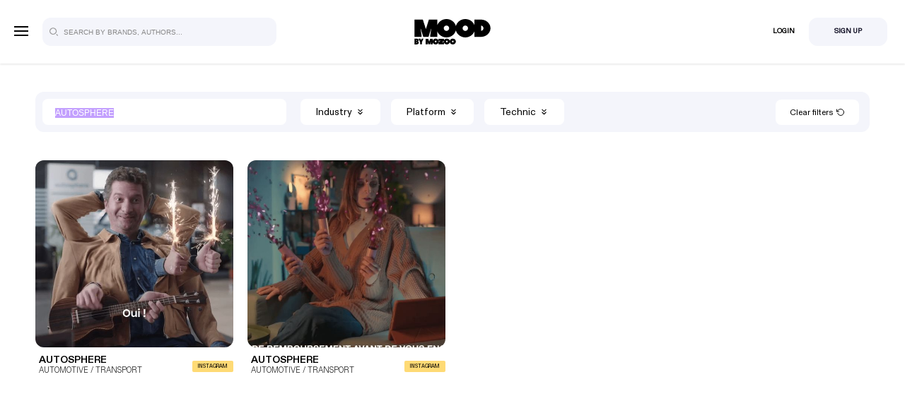

--- FILE ---
content_type: text/html; charset=utf-8
request_url: https://mood.mozoo.com/search?search=Autosphere
body_size: 16726
content:
<!doctype html><html lang="en"><head><script>(function(w,d,s,l,i){w[l]=w[l]||[];w[l].push({'gtm.start':	new Date().getTime(),event:'gtm.js'});var f=d.getElementsByTagName(s)[0],	j=d.createElement(s),dl=l!='dataLayer'?'&l='+l:'';j.async=true;j.src=	'https://www.googletagmanager.com/gtm.js?id='+i+dl;f.parentNode.insertBefore(j,f);	})(window,document,'script','dataLayer','GTM-KLN3K7W7');</script><meta charset="utf-8"><meta name="viewport" content="width=device-width,initial-scale=1"><meta http-equiv="X-UA-Compatible" content="IE=edge"><meta http-equiv="Cache-Control" content="no-cache, no-store, must-revalidate" /><meta http-equiv="Pragma" content="no-cache" /><meta http-equiv="Expires" content="0" /><title>Search | Mood by Mozoo</title><meta name="description" content="Search"><meta name="author" content="MOOD"><meta name="robots" content="index, follow"><meta name="msapplication-TileColor" content="#C3A1FF"><meta name="msapplication-TileImage" content="https://mood.mozoo.com/assets/img/favicons/mstile-150x150.png"><meta name="theme-color" content="#C3A1FF"><link rel="canonical" href="https://mood.mozoo.com/search?search=Autosphere" /><meta property="og:locale" content="fr_FR" /><meta property="og:type" content="website" /><meta property="og:title" content="Search" /><meta property="og:description" content="Search" /><meta property="og:url" content="https://mood.mozoo.com/" /><meta property="og:site_name" content="MOOD" /><meta property="og:image" content="https://mood.mozoo.com/assets/img/mood-img.png" /><meta property="og:image:secure_url" content="https://mood.mozoo.com/assets/img/mood-img.png" /><meta name="twitter:card" content="summary_large_image" /><meta name="twitter:title" content="Search" /><meta name="twitter:description" content="Search" /><meta name="twitter:site" content="https://mood.mozoo.com/" /><meta name="twitter:image" content="https://mood.mozoo.com/assets/img/mood-img.png" /><meta name="twitter:creator" content="@MOOD" /><link rel="shortcut icon" type="image/x-icon" href="https://mood.mozoo.com/assets/img/favicons/favicon.ico"><link rel="apple-touch-icon" sizes="180x180" href="https://mood.mozoo.com/assets/img/favicons/apple-touch-icon.png"><link rel="icon" type="image/png" href="https://mood.mozoo.com/assets/img/favicons/android-chrome-192x192.png"><link rel="stylesheet" type="text/css" href="https://mood.mozoo.com/assets/css/base.min.css?ts=1770051433"><link rel="stylesheet" type="text/css" href="https://mood.mozoo.com/assets/css/slider.css?ts=1770051433"><link rel="stylesheet" type="text/css" href="https://mood.mozoo.com/assets/css/custom_base.css?ts=1770051433"><link rel="stylesheet" type="text/css" href="https://mood.mozoo.com/assets/css/style.css?ts=1770051433"><script>const url = 'https://mood.mozoo.com/';	const assets_js = 'https://mood.mozoo.com/assets/js/';	const tpl_img = 'https://mood.mozoo.com/assets/img/';</script><script src="https://mood.mozoo.com/assets/js/lib/jquery-1.12.4.min.js"></script><script src="https://mood.mozoo.com/assets/js/lib/jquery.validate.min.js"></script><script src="https://mood.mozoo.com/assets/js/lib/isotope.pkgd.min.js"></script><script src="https://mood.mozoo.com/assets/js/lib/base.min.js?ts=1770051433"></script><script src="https://mood.mozoo.com/assets/js/lib/qrious.min.js?ts=1770051433"></script><script src="https://mood.mozoo.com/assets/js/poppins.js?ts=1770051433"></script><script src="https://mood.mozoo.com/assets/js/cta.js?ts=1770051433"></script><script src="https://mood.mozoo.com/assets/js/moods.js?ts=1770051433"></script><script src="https://mood.mozoo.com/assets/js/login.js?ts=1770051433"></script><script src="https://mood.mozoo.com/assets/js/script.js?ts=1770051433"></script><script>const isMobile = $(window).width() < 991;</script></head><body
class="my_scrollbar page search page_14"><noscript><iframe src="https://www.googletagmanager.com/ns.html?id=GTM-KLN3K7W7"
height="0" width="0" style="display:none;visibility:hidden"></iframe></noscript><svg class="dn"><symbol id="mozoo_m" viewBox="0 0 17.829 15.58"><g transform="translate(-90.564 -425.557)"><path d="M102.63,425.557l7.345,15.58h.677l-7.342-15.58Z" transform="translate(-10.784 0)" fill="currentColor"/><path d="M90.564,425.557l7.345,15.58h.677l-7.342-15.58Z" fill="currentColor"/><path d="M115.3,425.557l7.345,15.58h.677l-7.342-15.58Z" transform="translate(-22.11 0)" fill="currentColor"/><path d="M179.963,425.557l-5.636,11.866,1.749,3.714h0l3.887-8.442v8.442h3.293v-15.58Z" transform="translate(-74.863 0)" fill="currentColor"/><path d="M90.564,425.557v15.58h3.283v-8.616l-3.283-6.964Z" fill="currentColor"/></g></symbol><symbol id="mood" viewBox="0 0 49.377 61.519"><path d="M4,11.228A9.243,9.243,0,0,1,13.258,2h30.86a9.243,9.243,0,0,1,9.258,9.228V54.291a9.243,9.243,0,0,1-9.258,9.228H13.258A9.243,9.243,0,0,1,4,54.291ZM31.774,8.152H44.119A3.081,3.081,0,0,1,47.2,11.228V35.835H31.774Zm0,33.835v15.38H44.119A3.081,3.081,0,0,0,47.2,54.291v-12.3ZM25.6,8.152H13.258a3.081,3.081,0,0,0-3.086,3.076v9.228H25.6ZM10.172,54.291V26.607H25.6V57.367H13.258A3.081,3.081,0,0,1,10.172,54.291Z" transform="translate(-4 -2)" fill="currentColor" fill-rule="evenodd"/></symbol><symbol id="search" viewBox="0 0 16.125 16.125"> <path d="M375.307-85.015l1.662,1.662a.878.878,0,0,0,1.241,0,.878.878,0,0,0,0-1.241l-1.662-1.662a.878.878,0,0,0-1.242,0A.879.879,0,0,0,375.307-85.015Zm-10.963-12.2a6.842,6.842,0,0,0,0,9.672,6.843,6.843,0,0,0,9.673,0,6.843,6.843,0,0,0,0-9.672A6.843,6.843,0,0,0,364.345-97.219Zm1.241,1.241a5.086,5.086,0,0,1,7.19,0,5.086,5.086,0,0,1,0,7.189,5.086,5.086,0,0,1-7.19,0A5.086,5.086,0,0,1,365.586-95.977Z" transform="translate(-362.343 99.221)" fill="currentColor"/></symbol><symbol id="search" viewBox="0 0 24 24" fill="none" stroke="currentColor" stroke-width="2" stroke-linecap="round" stroke-linejoin="round"><circle cx="11" cy="11" r="8" /><line x1="21" y1="21" x2="16.65" y2="16.65"/></symbol><symbol id="settings" viewBox="0 0 512 512"><path d="m272.066 512h-32.133c-25.989 0-47.134-21.144-47.134-47.133v-10.871c-11.049-3.53-21.784-7.986-32.097-13.323l-7.704 7.704c-18.659 18.682-48.548 18.134-66.665-.007l-22.711-22.71c-18.149-18.129-18.671-48.008.006-66.665l7.698-7.698c-5.337-10.313-9.792-21.046-13.323-32.097h-10.87c-25.988 0-47.133-21.144-47.133-47.133v-32.134c0-25.989 21.145-47.133 47.134-47.133h10.87c3.531-11.05 7.986-21.784 13.323-32.097l-7.704-7.703c-18.666-18.646-18.151-48.528.006-66.665l22.713-22.712c18.159-18.184 48.041-18.638 66.664.006l7.697 7.697c10.313-5.336 21.048-9.792 32.097-13.323v-10.87c0-25.989 21.144-47.133 47.134-47.133h32.133c25.989 0 47.133 21.144 47.133 47.133v10.871c11.049 3.53 21.784 7.986 32.097 13.323l7.704-7.704c18.659-18.682 48.548-18.134 66.665.007l22.711 22.71c18.149 18.129 18.671 48.008-.006 66.665l-7.698 7.698c5.337 10.313 9.792 21.046 13.323 32.097h10.87c25.989 0 47.134 21.144 47.134 47.133v32.134c0 25.989-21.145 47.133-47.134 47.133h-10.87c-3.531 11.05-7.986 21.784-13.323 32.097l7.704 7.704c18.666 18.646 18.151 48.528-.006 66.665l-22.713 22.712c-18.159 18.184-48.041 18.638-66.664-.006l-7.697-7.697c-10.313 5.336-21.048 9.792-32.097 13.323v10.871c0 25.987-21.144 47.131-47.134 47.131zm-106.349-102.83c14.327 8.473 29.747 14.874 45.831 19.025 6.624 1.709 11.252 7.683 11.252 14.524v22.148c0 9.447 7.687 17.133 17.134 17.133h32.133c9.447 0 17.134-7.686 17.134-17.133v-22.148c0-6.841 4.628-12.815 11.252-14.524 16.084-4.151 31.504-10.552 45.831-19.025 5.895-3.486 13.4-2.538 18.243 2.305l15.688 15.689c6.764 6.772 17.626 6.615 24.224.007l22.727-22.726c6.582-6.574 6.802-17.438.006-24.225l-15.695-15.695c-4.842-4.842-5.79-12.348-2.305-18.242 8.473-14.326 14.873-29.746 19.024-45.831 1.71-6.624 7.684-11.251 14.524-11.251h22.147c9.447 0 17.134-7.686 17.134-17.133v-32.134c0-9.447-7.687-17.133-17.134-17.133h-22.147c-6.841 0-12.814-4.628-14.524-11.251-4.151-16.085-10.552-31.505-19.024-45.831-3.485-5.894-2.537-13.4 2.305-18.242l15.689-15.689c6.782-6.774 6.605-17.634.006-24.225l-22.725-22.725c-6.587-6.596-17.451-6.789-24.225-.006l-15.694 15.695c-4.842 4.843-12.35 5.791-18.243 2.305-14.327-8.473-29.747-14.874-45.831-19.025-6.624-1.709-11.252-7.683-11.252-14.524v-22.15c0-9.447-7.687-17.133-17.134-17.133h-32.133c-9.447 0-17.134 7.686-17.134 17.133v22.148c0 6.841-4.628 12.815-11.252 14.524-16.084 4.151-31.504 10.552-45.831 19.025-5.896 3.485-13.401 2.537-18.243-2.305l-15.688-15.689c-6.764-6.772-17.627-6.615-24.224-.007l-22.727 22.726c-6.582 6.574-6.802 17.437-.006 24.225l15.695 15.695c4.842 4.842 5.79 12.348 2.305 18.242-8.473 14.326-14.873 29.746-19.024 45.831-1.71 6.624-7.684 11.251-14.524 11.251h-22.148c-9.447.001-17.134 7.687-17.134 17.134v32.134c0 9.447 7.687 17.133 17.134 17.133h22.147c6.841 0 12.814 4.628 14.524 11.251 4.151 16.085 10.552 31.505 19.024 45.831 3.485 5.894 2.537 13.4-2.305 18.242l-15.689 15.689c-6.782 6.774-6.605 17.634-.006 24.225l22.725 22.725c6.587 6.596 17.451 6.789 24.225.006l15.694-15.695c3.568-3.567 10.991-6.594 18.244-2.304z" fill="currentColor"/><path d="m256 367.4c-61.427 0-111.4-49.974-111.4-111.4s49.973-111.4 111.4-111.4 111.4 49.974 111.4 111.4-49.973 111.4-111.4 111.4zm0-192.8c-44.885 0-81.4 36.516-81.4 81.4s36.516 81.4 81.4 81.4 81.4-36.516 81.4-81.4-36.515-81.4-81.4-81.4z" fill="currentColor"/></symbol><symbol id="close" viewBox="0 0 24 24" fill="none" stroke="currentColor" stroke-width="2" stroke-linecap="round" stroke-linejoin="round"><line x1="18" y1="6" x2="6" y2="18"/><line x1="6" y1="6" x2="18" y2="18"/></symbol><symbol id="arrow" viewBox="0 0 22 22"><path d="m345.44 248.29l-194.29 194.28c-12.359 12.365-32.397 12.365-44.75 0-12.354-12.354-12.354-32.391 0-44.744l171.91-171.91-171.91-171.9c-12.354-12.359-12.354-32.394 0-44.748 12.354-12.359 32.391-12.359 44.75 0l194.29 194.28c6.177 6.18 9.262 14.271 9.262 22.366 0 8.099-3.091 16.196-9.267 22.373" transform="matrix(.03541-.00013.00013.03541 2.98 3.02)" fill="currentColor" /></symbol><symbol id="external" viewBox="0 0 24 24"><path d="M14 4h-13v18h20v-11h1v12h-22v-20h14v1zm10 5h-1v-6.293l-11.646 11.647-.708-.708 11.647-11.646h-6.293v-1h8v8z" fill-rule="evenodd" clip-rule="evenodd" fill="currentColor"/></symbol><symbol id="music" viewBox="0 0 47 47"><g><path d="M46.147,1.208c-0.542-0.458-1.257-0.653-1.956-0.537L14.666,5.633c-1.16,0.195-2.011,1.2-2.011,2.377v8.93v12.108 c-0.473-0.098-0.962-0.162-1.479-0.162c-2.624,0-5.413,1.283-7.652,3.523c-3.905,3.906-4.676,9.256-1.754,12.18 c1.157,1.158,2.723,1.771,4.529,1.771c2.625,0,5.414-1.284,7.652-3.524c2.416-2.418,3.628-5.387,3.512-7.992 c0.002-0.038,0.012-15.863,0.012-15.863l24.705-4.152v9.259c-0.473-0.098-0.963-0.162-1.479-0.162 c-2.624,0-5.413,1.283-7.651,3.523c-3.905,3.907-4.676,9.258-1.754,12.18c1.157,1.158,2.724,1.77,4.529,1.77 c2.623,0,5.412-1.285,7.652-3.523c2.42-2.422,3.633-5.396,3.512-8.004c0.001-0.035,0.01-17.891,0.01-17.891V3.048 C47,2.339,46.688,1.667,46.147,1.208z" fill="currentColor"/></g></symbol><symbol id="double_chevrons_down" viewBox="0 0 24 24"><g fill="none" stroke="currentColor" stroke-width="2" stroke-linecap="round" stroke-linejoin="round"><polyline points="7 13 12 18 17 13"/><polyline points="7 6 12 11 17 6"/></g></symbol><symbol id="arrow_back" viewBox="0 0 24 24"><g fill="none" stroke="currentColor" stroke-width="2" stroke-linecap="round" stroke-linejoin="round"><line x1="19" y1="12" x2="5" y2="12"/><polyline points="12 19 5 12 12 5"/></g></symbol><symbol id="qr_code" viewBox="0 0 24 24"><path fill="none" d="M0 0h24v24H0z"/> <path d="M16 17v-1h-3v-3h3v2h2v2h-1v2h-2v2h-2v-3h2v-1h1zm5 4h-4v-2h2v-2h2v4zM3 3h8v8H3V3zm2 2v4h4V5H5zm8-2h8v8h-8V3zm2 2v4h4V5h-4zM3 13h8v8H3v-8zm2 2v4h4v-4H5zm13-2h3v2h-3v-2zM6 6h2v2H6V6zm0 10h2v2H6v-2zM16 6h2v2h-2V6z" fill="currentColor"/> </symbol><symbol id="success" viewBox="0 0 24 24"> <path d="M20.285 2l-11.285 11.567-5.286-5.011-3.714 3.716 9 8.728 15-15.285z" fill="currentColor"/></symbol><symbol id="added" viewBox="0 0 28 28"> <path d="M14 2.75C20.1875 2.75 25.25 7.8125 25.25 14C25.25 20.1875 20.1875 25.25 14 25.25C7.8125 25.25 2.75 20.1875 2.75 14C2.75 7.8125 7.8125 2.75 14 2.75ZM14 0.875C6.78125 0.875 0.875 6.78125 0.875 14C0.875 21.2188 6.78125 27.125 14 27.125C21.2188 27.125 27.125 21.2188 27.125 14C27.125 6.78125 21.2188 0.875 14 0.875Z" fill="currentColor"/> <path d="M15.5 7.0625H8.9375V0.5H7.0625V7.0625H0.5V8.9375H7.0625V15.5H8.9375V8.9375H15.5V7.0625Z" transform="translate(6 6)" fill="currentColor"/></symbol><symbol id="removed" viewBox="0 0 28 28"> <path d="M14 2.75C20.1875 2.75 25.25 7.8125 25.25 14C25.25 20.1875 20.1875 25.25 14 25.25C7.8125 25.25 2.75 20.1875 2.75 14C2.75 7.8125 7.8125 2.75 14 2.75ZM14 0.875C6.78125 0.875 0.875 6.78125 0.875 14C0.875 21.2188 6.78125 27.125 14 27.125C21.2188 27.125 27.125 21.2188 27.125 14C27.125 6.78125 21.2188 0.875 14 0.875Z" fill="currentColor"/> <path d="M15.5 7.0625H0.5V8.9375H15.5V7.0625Z" transform="translate(6 6)" fill="currentColor"/></symbol><symbol id="copied" viewBox="0 0 24 24"> <g fill="none" stroke="currentColor" stroke-width="2" stroke-linecap="round" stroke-linejoin="round"><rect x="9" y="9" width="13" height="13" rx="2" ry="2" /><path d="M5 15H4a2 2 0 0 1-2-2V4a2 2 0 0 1 2-2h9a2 2 0 0 1 2 2v1"/></g></symbol><symbol id="error" viewBox="0 0 28 28"> <path d="M14 2.75C20.1875 2.75 25.25 7.8125 25.25 14C25.25 20.1875 20.1875 25.25 14 25.25C7.8125 25.25 2.75 20.1875 2.75 14C2.75 7.8125 7.8125 2.75 14 2.75ZM14 0.875C6.78125 0.875 0.875 6.78125 0.875 14C0.875 21.2188 6.78125 27.125 14 27.125C21.2188 27.125 27.125 21.2188 27.125 14C27.125 6.78125 21.2188 0.875 14 0.875Z" fill="currentColor"/> <path d="M11.9662 10.6404L7.32583 6L11.9662 1.35962L10.6404 0.0337903L6 4.67418L1.35961 0.0337903L0.0337866 1.35962L4.67417 6L0.0337866 10.6404L1.35961 11.9662L6 7.32583L10.6404 11.9662L11.9662 10.6404Z" fill="currentColor" transform="translate(8 8)" /></symbol><symbol id="play" viewBox="0 0 20 22" fill="none"> <path d="M18.55 12.5615L3.225 21.4536C1.92443 22.2074 0.255371 21.2946 0.255371 19.7749V1.99082C0.255371 0.473489 1.92202 -0.441725 3.225 0.314531L18.55 9.20656C18.8459 9.37545 19.0918 9.61958 19.2628 9.91418C19.4339 10.2088 19.524 10.5434 19.524 10.8841C19.524 11.2247 19.4339 11.5593 19.2628 11.8539C19.0918 12.1485 18.8459 12.3927 18.55 12.5615Z" fill="currentColor"/></symbol><symbol id="unmuted" viewBox="0 0 480 512"><path d="M342.91 193.57c-7.81-3.8-17.5-.48-21.34 7.5-3.81 7.97-.44 17.53 7.53 21.34C343.22 229.2 352 242.06 352 256c0 13.94-8.78 26.8-22.9 33.58-7.97 3.81-11.34 13.38-7.53 21.34 3.86 8.05 13.54 11.29 21.34 7.5C368.25 306.28 384 282.36 384 256s-15.75-50.29-41.09-62.43zM231.81 64c-5.91 0-11.92 2.18-16.78 7.05L126.06 160H24c-13.26 0-24 10.74-24 24v144c0 13.25 10.74 24 24 24h102.06l88.97 88.95c4.87 4.87 10.88 7.05 16.78 7.05 12.33 0 24.19-9.52 24.19-24.02V88.02C256 73.51 244.13 64 231.81 64zM224 404.67L139.31 320H32V192h107.31L224 107.33v297.34zm256-148.68c0-66.12-34.02-126.62-88.81-157.87-7.69-4.38-17.59-1.78-22.04 5.89-4.45 7.66-1.77 17.44 5.96 21.86 44.77 25.55 72.61 75.4 72.61 130.12s-27.84 104.58-72.61 130.12c-7.72 4.42-10.4 14.2-5.96 21.86 4.3 7.38 14.06 10.44 22.04 5.89C445.98 382.62 480 322.12 480 255.99z" /></symbol><symbol id="muted" viewBox="0 0 512 512"><path d="M454.63 256l55.03-55.03c3.12-3.12 3.12-8.19 0-11.31l-11.31-11.31c-3.12-3.12-8.19-3.12-11.31 0L432 233.37l-55.03-55.03c-3.12-3.12-8.19-3.12-11.31 0l-11.31 11.31c-3.12 3.12-3.12 8.19 0 11.31L409.37 256l-55.03 55.03c-3.12 3.12-3.12 8.19 0 11.31l11.31 11.31c3.12 3.12 8.19 3.12 11.31 0L432 278.63l55.03 55.03c3.12 3.12 8.19 3.12 11.31 0l11.31-11.31c3.12-3.12 3.12-8.19 0-11.31L454.63 256zM231.81 64c-5.91 0-11.92 2.18-16.78 7.05L126.06 160H24c-13.26 0-24 10.74-24 24v144c0 13.25 10.74 24 24 24h102.06l88.97 88.95c4.87 4.87 10.88 7.05 16.78 7.05 12.33 0 24.19-9.52 24.19-24.02V88.02C256 73.51 244.13 64 231.81 64zM224 404.67l-75.32-75.3-9.37-9.37H32V192h107.31l9.37-9.37 75.32-75.3v297.34z" /></symbol><symbol id="link" viewBox="0 0 24 24"><g fill="none" stroke="currentColor" stroke-width="2" stroke-linecap="round" stroke-linejoin="round"><path d="M10 13a5 5 0 0 0 7.54.54l3-3a5 5 0 0 0-7.07-7.07l-1.72 1.71"/><path d="M14 11a5 5 0 0 0-7.54-.54l-3 3a5 5 0 0 0 7.07 7.07l1.71-1.71"/></g></symbol><symbol id="mail2" viewBox="0 0 24 24"><g fill="none" stroke="currentColor" stroke-width="2" stroke-linecap="round" stroke-linejoin="round"><path d="M4 4h16c1.1 0 2 .9 2 2v12c0 1.1-.9 2-2 2H4c-1.1 0-2-.9-2-2V6c0-1.1.9-2 2-2z" /><polyline points="22,6 12,13 2,6"/></g></symbol><symbol id="external_link" viewBox="0 0 24 24" fill="none" stroke="currentColor" stroke-width="2" stroke-linecap="round" stroke-linejoin="round"><path d="M18 13v6a2 2 0 0 1-2 2H5a2 2 0 0 1-2-2V8a2 2 0 0 1 2-2h6" /><polyline points="15 3 21 3 21 9" /><line x1="10" y1="14" x2="21" y2="3" /></symbol><symbol id="euro" viewBox="0 0 13.47 13.481"><path d="M41.332,985.362a6.762,6.762,0,0,0-6.438,4.758h-1.1a.793.793,0,0,0,0,1.586h.817c-.008.133-.025.261-.025.4a6.851,6.851,0,0,0,.05.793h-.842a.793.793,0,0,0,0,1.586H35.03a6.749,6.749,0,0,0,6.3,4.361,6.636,6.636,0,0,0,4.9-2.218A.793.793,0,1,0,45.12,995.5a4.805,4.805,0,0,1-3.788,1.76,5.144,5.144,0,0,1-4.581-2.776h4.965a.793.793,0,0,0,0-1.586H36.231a5.221,5.221,0,0,1-.062-.793c0-.136.015-.263.025-.4h5.522a.793.793,0,0,0,0-1.586h-5.15a5.152,5.152,0,0,1,4.767-3.172A4.794,4.794,0,0,1,45.12,988.7a.793.793,0,0,0,1.114-1.128A6.628,6.628,0,0,0,41.332,985.362Z" transform="translate(-33 -985.362)" /></symbol><symbol id="plus" viewBox="0 0 24 24"><g fill="none" stroke="currentColor" stroke-width="4" stroke-linecap="square" stroke-linejoin="round"><line x1="12" y1="5" x2="12" y2="19"/><line x1="5" y1="12" x2="19" y2="12"/></g></symbol><symbol id="delete" viewBox="0 0 24 24" fill="none" stroke="currentColor" stroke-width="2" stroke-linecap="round" stroke-linejoin="round"><polyline points="3 6 5 6 21 6"/><path d="M19 6v14a2 2 0 0 1-2 2H7a2 2 0 0 1-2-2V6m3 0V4a2 2 0 0 1 2-2h4a2 2 0 0 1 2 2v2"/></symbol><symbol id="add" viewBox="0 0 51 51"><circle cx="25.5" cy="25.5" r="25.5" fill="#FF845E" /><path d="M17.667,7.667a1.667,1.667,0,1,0-3.333,0v6.667H7.667a1.667,1.667,0,1,0,0,3.333h6.667v6.667a1.667,1.667,0,1,0,3.333,0V17.667h6.667a1.667,1.667,0,1,0,0-3.333H17.667Z" transform="translate(9.197 9.197)" fill="#fff" fill-rule="evenodd" /></symbol><symbol id="edit" viewBox="0 0 31 31"><circle cx="15.5" cy="15.5" r="15.5" fill="#dbdbdb" opacity="0.5" /><circle cx="2.5" cy="2.5" r="2.5" transform="translate(6 13)" /><circle cx="2.5" cy="2.5" r="2.5" transform="translate(13 13)" /><circle cx="2.5" cy="2.5" r="2.5" transform="translate(20 13)" /></symbol><symbol id="rename" viewBox="0 0 24 24"><g fill="none" stroke="currentColor" stroke-width="2" stroke-linecap="round" stroke-linejoin="round"><path d="M12 20h9"/><path d="M16.5 3.5a2.121 2.121 0 0 1 3 3L7 19l-4 1 1-4L16.5 3.5z"/></g></symbol><symbol id="screenshot" viewBox="0 0 24 24" fill="none" stroke="currentColor" stroke-width="2" stroke-linecap="round" stroke-linejoin="round"><circle cx="12" cy="12" r="10"/><line x1="14.31" y1="8" x2="20.05" y2="17.94"/><line x1="9.69" y1="8" x2="21.17" y2="8"/><line x1="7.38" y1="12" x2="13.12" y2="2.06"/><line x1="9.69" y1="16" x2="3.95" y2="6.06"/><line x1="14.31" y1="16" x2="2.83" y2="16"/><line x1="16.62" y1="12" x2="10.88" y2="21.94"/></symbol><symbol id="reset" viewBox="0 0 24 24" fill="none" stroke="currentColor" stroke-width="2" stroke-linecap="round" stroke-linejoin="round"><polyline points="1 4 1 10 7 10" /><path d="M3.51 15a9 9 0 1 0 2.13-9.36L1 10"></symbol><symbol id="reorder" viewBox="0 0 24 24" fill="none" stroke="currentColor" stroke-width="2" stroke-linecap="round" stroke-linejoin="round"><rect x="14" y="2" width="8" height="8" rx="1" /><rect x="14" y="14" width="8" height="8" rx="1" /><path d="M10 5L5 5C5 5,3 5,3 7L3 17C3 17,3 19,5 19L10 19" /><line x1="7" y1="15" x2="11" y2="19" /><line x1="7" y1="23" x2="11" y2="19" /></symbol><symbol id="share" viewBox="0 0 24 24" fill="none" stroke="currentColor" stroke-width="2" stroke-linecap="round" stroke-linejoin="round"><circle cx="18" cy="5" r="3" /><circle cx="6" cy="12" r="3" /><circle cx="18" cy="19" r="3" /><line x1="8.59" y1="13.51" x2="15.42" y2="17.49"/><line x1="15.41" y1="6.51" x2="8.59" y2="10.49"/></symbol><symbol id="pencil" viewBox="0 0 24 24" fill="none" stroke="currentColor" stroke-width="2" stroke-linecap="round" stroke-linejoin="round"><path d="M17 3a2.828 2.828 0 1 1 4 4L7.5 20.5 2 22l1.5-5.5L17 3z" /></symbol><symbol id="insta_home" viewBox="0 0 28 29"><path fill="currentColor" transform="translate(0 .871)" d="M14.002 0c3.282 0 3.855.01 5.404.08 1.391.062 2.46.277 3.473.67 1.022.398 1.854.932 2.647 1.725.793.794 1.326 1.624 1.724 2.647.393 1.01.608 2.08.671 3.473.07 1.533.079 2.1.079 5.405 0 3.304-.009 3.87-.079 5.404-.062 1.392-.277 2.461-.67 3.474-.4 1.024-.933 1.855-1.726 2.648-.793.792-1.623 1.325-2.647 1.723-1.01.393-2.078.608-3.471.671-1.53.07-2.096.08-5.406.08-3.282 0-3.854-.01-5.406-.08-1.393-.063-2.46-.278-3.472-.67-1.025-.399-1.855-.932-2.647-1.724-.794-.793-1.328-1.624-1.725-2.648-.393-1.01-.608-2.08-.671-3.472C.01 17.876 0 17.31 0 14c0-3.31.01-3.876.08-5.405C.143 7.2.358 6.133.75 5.123c.397-1.023.93-1.854 1.726-2.649C3.27 1.681 4.1 1.147 5.123.751 6.133.358 7.2.143 8.595.08 10.126.01 10.692 0 14.002 0zM8.64 1.079l.045.999c-1.183.054-2.038.225-2.839.537-.767.298-1.363.68-1.958 1.274-.594.594-.976 1.19-1.274 1.958-.312.801-.483 1.656-.537 2.84C2.008 10.18 2 10.719 2 14c0 3.281.009 3.82.078 5.314.054 1.183.225 2.038.537 2.84.299.769.68 1.364 1.274 1.957s1.188.975 1.958 1.274c.803.312 1.657.483 2.84.537 1.515.07 2.06.078 5.314.078 3.282 0 3.82-.009 5.314-.078 1.183-.054 2.038-.225 2.838-.536.77-.3 1.365-.682 1.959-1.275.592-.593.974-1.188 1.274-1.958.313-.803.484-1.658.537-2.839.068-1.499.077-2.038.077-5.314 0-3.277-.009-3.817-.077-5.314-.054-1.183-.225-2.038-.536-2.838-.3-.77-.682-1.365-1.275-1.959-.594-.593-1.19-.976-1.957-1.274-.805-.313-1.659-.484-2.839-.537-1.515-.07-2.06-.078-5.314-.078-3.283 0-3.82.009-5.315.078l-.046-1zM8.406 14h1c0 2.538 2.057 4.594 4.595 4.594 2.537 0 4.594-2.056 4.594-4.594 0-2.538-2.057-4.594-4.594-4.594-2.538 0-4.595 2.056-4.595 4.594h-1zm0 0h-1c0-3.642 2.952-6.594 6.595-6.594 3.642 0 6.594 2.952 6.594 6.594 0 3.642-2.952 6.594-6.594 6.594-3.643 0-6.595-2.952-6.595-6.594h1zm10.966-6.474h-1c0-1.16.941-2.102 2.103-2.102 1.161 0 2.103.941 2.103 2.102s-.942 2.103-2.103 2.103c-1.162 0-2.103-.942-2.103-2.103h1z" /></symbol><symbol id="tiktok_home" viewBox="0 0 28 29"><path fill="currentColor" transform="translate(0 .871)" d="M14 28C6.268 28 0 21.732 0 14S6.268 0 14 0s14 6.268 14 14-6.268 14-14 14zm0-2c6.627 0 12-5.373 12-12S20.627 2 14 2 2 7.373 2 14s5.373 12 12 12zm6.998-13.122c-.134.013-.268.02-.403.021-1.473 0-2.847-.771-3.654-2.052v6.988c0 2.853-2.225 5.165-4.97 5.165C9.225 23 7 20.688 7 17.835c0-2.852 2.225-5.165 4.97-5.165.104 0 .206.01.308.016v2.546c-.102-.013-.203-.032-.307-.032-1.402 0-2.537 1.18-2.537 2.636 0 1.456 1.135 2.636 2.537 2.636 1.4 0 2.638-1.147 2.638-2.604L14.634 6h2.343c.221 2.184 1.916 3.89 4.023 4.05v2.828" /></symbol><symbol id="fb_home" viewBox="0 0 28 29"><path fill="currentColor" d="M14 28C6.268 28 0 21.732 0 14S6.268 0 14 0s14 6.268 14 14-6.268 14-14 14zm0-2c6.627 0 12-5.373 12-12S20.627 2 14 2 2 7.373 2 14s5.373 12 12 12zm1.155-4.364H12.05v-7.319H10.5v-2.522h1.551v-1.514c0-2.057.875-3.281 3.364-3.281h2.07v2.523h-1.294c-.968 0-1.032.352-1.032 1.01l-.005 1.262H17.5l-.275 2.522h-2.07v7.32z" transform="translate(0 .871)" /></symbol><symbol id="sc_home" viewBox="0 0 28 28"><path fill="currentColor" d="M14 28C6.268 28 0 21.732 0 14S6.268 0 14 0s14 6.268 14 14-6.268 14-14 14zm0-2c6.627 0 12-5.373 12-12S20.627 2 14 2 2 7.373 2 14s5.373 12 12 12zm4.811-11.18l2.02-1.46c.262-.198.367-.535.262-.842-.124-.361-.501-.578-.886-.507-.38.07-1.044.318-1.404.383-.27.048-.497-.183-.453-.448C18.947 8.412 17.004 6 14 6c-3.005 0-4.949 2.41-4.35 5.946.044.265-.181.496-.451.448-.517-.091-1.406-.3-1.406-.3-.385-.074-.766.142-.891.504-.104.305 0 .64.26.838l2.027 1.383c.143.108.198.301.12.461-.69 1.434-2.14 2.743-4.309 3.292.13 1.615 2.401.392 2.793.868.392.476.31 1.28.31 1.28h1.552C10.83 20.72 12.288 22 14 22c1.712 0 3.17-1.28 4.345-1.28h1.565s-.095-.804.297-1.28 2.715.8 2.793-.868c-2.17-.549-3.619-1.858-4.31-3.292-.077-.16-.022-.353.121-.46z" /></symbol><symbol id="facebook" viewBox="0 0 264 512"><path d="M76.7 512V283H0v-91h76.7v-71.7C76.7 42.4 124.3 0 193.8 0c33.3 0 61.9 2.5 70.2 3.6V85h-48.2c-37.8 0-45.1 18-45.1 44.3V192H256l-11.7 91h-73.6v229" /></symbol><symbol id="snapchat" viewBox="0 0 512 512"><path d="M510.846 392.673c-5.211 12.157-27.239 21.089-67.36 27.318-2.064 2.786-3.775 14.686-6.507 23.956-1.625 5.566-5.623 8.869-12.128 8.869l-.297-.005c-9.395 0-19.203-4.323-38.852-4.323-26.521 0-35.662 6.043-56.254 20.588-21.832 15.438-42.771 28.764-74.027 27.399-31.646 2.334-58.025-16.908-72.871-27.404-20.714-14.643-29.828-20.582-56.241-20.582-18.864 0-30.736 4.72-38.852 4.72-8.073 0-11.213-4.922-12.422-9.04-2.703-9.189-4.404-21.263-6.523-24.13-20.679-3.209-67.31-11.344-68.498-32.15a10.627 10.627 0 0 1 8.877-11.069c69.583-11.455 100.924-82.901 102.227-85.934.074-.176.155-.344.237-.515 3.713-7.537 4.544-13.849 2.463-18.753-5.05-11.896-26.872-16.164-36.053-19.796-23.715-9.366-27.015-20.128-25.612-27.504 2.437-12.836 21.725-20.735 33.002-15.453 8.919 4.181 16.843 6.297 23.547 6.297 5.022 0 8.212-1.204 9.96-2.171-2.043-35.936-7.101-87.29 5.687-115.969C158.122 21.304 229.705 15.42 250.826 15.42c.944 0 9.141-.089 10.11-.089 52.148 0 102.254 26.78 126.723 81.643 12.777 28.65 7.749 79.792 5.695 116.009 1.582.872 4.357 1.942 8.599 2.139 6.397-.286 13.815-2.389 22.069-6.257 6.085-2.846 14.406-2.461 20.48.058l.029.01c9.476 3.385 15.439 10.215 15.589 17.87.184 9.747-8.522 18.165-25.878 25.018-2.118.835-4.694 1.655-7.434 2.525-9.797 3.106-24.6 7.805-28.616 17.271-2.079 4.904-1.256 11.211 2.46 18.748.087.168.166.342.239.515 1.301 3.03 32.615 74.46 102.23 85.934 6.427 1.058 11.163 7.877 7.725 15.859z" /></symbol><symbol id="twitter" viewBox="0 0 512 512"><path d="M459.37 151.716c.325 4.548.325 9.097.325 13.645 0 138.72-105.583 298.558-298.558 298.558-59.452 0-114.68-17.219-161.137-47.106 8.447.974 16.568 1.299 25.34 1.299 49.055 0 94.213-16.568 130.274-44.832-46.132-.975-84.792-31.188-98.112-72.772 6.498.974 12.995 1.624 19.818 1.624 9.421 0 18.843-1.3 27.614-3.573-48.081-9.747-84.143-51.98-84.143-102.985v-1.299c13.969 7.797 30.214 12.67 47.431 13.319-28.264-18.843-46.781-51.005-46.781-87.391 0-19.492 5.197-37.36 14.294-52.954 51.655 63.675 129.3 105.258 216.365 109.807-1.624-7.797-2.599-15.918-2.599-24.04 0-57.828 46.782-104.934 104.934-104.934 30.213 0 57.502 12.67 76.67 33.137 23.715-4.548 46.456-13.32 66.599-25.34-7.798 24.366-24.366 44.833-46.132 57.827 21.117-2.273 41.584-8.122 60.426-16.243-14.292 20.791-32.161 39.308-52.628 54.253z" /></symbol><symbol id="linkedin" viewBox="0 0 448 512"><path d="M416 32H31.9C14.3 32 0 46.5 0 64.3v383.4C0 465.5 14.3 480 31.9 480H416c17.6 0 32-14.5 32-32.3V64.3c0-17.8-14.4-32.3-32-32.3zM135.4 416H69V202.2h66.5V416zm-33.2-243c-21.3 0-38.5-17.3-38.5-38.5S80.9 96 102.2 96c21.2 0 38.5 17.3 38.5 38.5 0 21.3-17.2 38.5-38.5 38.5zm282.1 243h-66.4V312c0-24.8-.5-56.7-34.5-56.7-34.6 0-39.9 27-39.9 54.9V416h-66.4V202.2h63.7v29.2h.9c8.9-16.8 30.6-34.5 62.9-34.5 67.2 0 79.7 44.3 79.7 101.9V416z" fill="currentColor" /></symbol><symbol id="linkedin-round" width="24" height="24" viewBox="0 0 24 24"><path d="M12 0c-6.627 0-12 5.373-12 12s5.373 12 12 12 12-5.373 12-12-5.373-12-12-12zm-2 16h-2v-6h2v6zm-1-6.891c-.607 0-1.1-.496-1.1-1.109 0-.612.492-1.109 1.1-1.109s1.1.497 1.1 1.109c0 .613-.493 1.109-1.1 1.109zm8 6.891h-1.998v-2.861c0-1.881-2.002-1.722-2.002 0v2.861h-2v-6h2v1.093c.872-1.616 4-1.736 4 1.548v3.359z" /></symbol><symbol id="instagram" viewBox="0 0 448 512"><path d="M224.1 141c-63.6 0-114.9 51.3-114.9 114.9s51.3 114.9 114.9 114.9S339 319.5 339 255.9 287.7 141 224.1 141zm0 189.6c-41.1 0-74.7-33.5-74.7-74.7s33.5-74.7 74.7-74.7 74.7 33.5 74.7 74.7-33.6 74.7-74.7 74.7zm146.4-194.3c0 14.9-12 26.8-26.8 26.8-14.9 0-26.8-12-26.8-26.8s12-26.8 26.8-26.8 26.8 12 26.8 26.8zm76.1 27.2c-1.7-35.9-9.9-67.7-36.2-93.9-26.2-26.2-58-34.4-93.9-36.2-37-2.1-147.9-2.1-184.9 0-35.8 1.7-67.6 9.9-93.9 36.1s-34.4 58-36.2 93.9c-2.1 37-2.1 147.9 0 184.9 1.7 35.9 9.9 67.7 36.2 93.9s58 34.4 93.9 36.2c37 2.1 147.9 2.1 184.9 0 35.9-1.7 67.7-9.9 93.9-36.2 26.2-26.2 34.4-58 36.2-93.9 2.1-37 2.1-147.8 0-184.8zM398.8 388c-7.8 19.6-22.9 34.7-42.6 42.6-29.5 11.7-99.5 9-132.1 9s-102.7 2.6-132.1-9c-19.6-7.8-34.7-22.9-42.6-42.6-11.7-29.5-9-99.5-9-132.1s-2.6-102.7 9-132.1c7.8-19.6 22.9-34.7 42.6-42.6 29.5-11.7 99.5-9 132.1-9s102.7-2.6 132.1 9c19.6 7.8 34.7 22.9 42.6 42.6 11.7 29.5 9 99.5 9 132.1s2.7 102.7-9 132.1z" fill="currentColor" /></symbol><symbol id="pinterest" viewBox="0 0 147 190" fill="none"><path d="M78.097 0C38.8157 0 0 26.0369 0 68.177C0 94.9752 15.16 110.201 24.3479 110.201C28.1394 110.201 30.32 99.6953 30.32 96.7293C30.32 93.1907 21.2485 85.6506 21.2485 70.9177C21.2485 40.313 44.6776 18.6126 74.9976 18.6126C101.067 18.6126 120.361 33.3455 120.361 60.4116C120.361 80.626 112.209 118.539 85.7903 118.539C76.2594 118.539 68.1006 111.688 68.1006 101.87C68.1006 87.4778 78.2073 73.5488 78.2073 58.7002C78.2073 33.5038 42.2581 38.0717 42.2581 68.5242C42.2581 74.9192 43.0605 81.9963 45.9333 87.825C40.6472 110.439 29.8545 144.126 29.8545 167.422C29.8545 174.615 30.8897 181.698 31.5757 188.891C32.8742 190.34 32.225 190.188 34.2157 189.463C53.5102 163.195 52.8242 158.061 61.5527 123.686C66.263 132.596 78.4339 137.389 88.0812 137.389C128.734 137.389 147 97.99 147 62.4763C147 24.6787 114.15 0.012181 78.0909 0.012181L78.097 0Z" fill="currentColor"/></symbol><symbol id="youtube" viewBox="0 0 576 512"><path d="M549.655 124.083c-6.281-23.65-24.787-42.276-48.284-48.597C458.781 64 288 64 288 64S117.22 64 74.629 75.486c-23.497 6.322-42.003 24.947-48.284 48.597-11.412 42.867-11.412 132.305-11.412 132.305s0 89.438 11.412 132.305c6.281 23.65 24.787 41.5 48.284 47.821C117.22 448 288 448 288 448s170.78 0 213.371-11.486c23.497-6.321 42.003-24.171 48.284-47.821 11.412-42.867 11.412-132.305 11.412-132.305s0-89.438-11.412-132.305zm-317.51 213.508V175.185l142.739 81.205-142.739 81.201z" /></symbol><symbol id="tiktok" viewBox="0 0 166 190" fill="none"><path d="M87.1941 0.160321C97.6136 0 107.973 0.0950051 118.321 0C118.948 12.1191 123.331 24.4638 132.252 33.0321C141.154 41.8141 153.747 45.834 166 47.1938V79.0739C154.518 78.6998 142.982 76.3247 132.562 71.4082C128.024 69.3656 123.797 66.7351 119.659 64.0453C119.605 87.179 119.754 110.283 119.509 133.322C118.888 144.39 115.216 155.405 108.744 164.525C98.3301 179.708 80.2557 189.606 61.6917 189.915C50.3049 190.562 38.9301 187.475 29.2271 181.786C13.1471 172.357 1.83192 155.096 0.183914 136.57C-0.0236703 132.646 -0.0555476 128.715 0.0883773 124.789C1.52143 109.725 9.0151 95.3138 20.6467 85.5105C33.8308 74.0921 52.2993 68.653 69.5914 71.8713C69.7526 83.5985 69.2809 95.3138 69.2809 107.041C61.3812 104.5 52.15 105.212 45.2474 109.98C40.1974 113.289 36.381 118.156 34.3861 123.833C32.7381 127.847 33.2098 132.306 33.3053 136.57C35.1982 149.562 47.7613 160.481 61.1722 159.3C70.0631 159.205 78.5838 154.074 83.2174 146.563C84.7161 143.933 86.394 141.243 86.4835 138.149C87.2657 123.988 86.9552 109.885 87.0508 95.7235C87.1164 63.8078 86.9552 31.9811 87.2 0.166259L87.1941 0.160321Z" fill="currentColor"/></symbol><symbol id="loader" viewBox="0 0 100 100"><g transform="rotate(0 50 50)"><rect x="47" y="24" rx="9.4" ry="4.8" width="6" height="12"><animate attributeName="opacity" values="1;0" keyTimes="0;1" dur="1s" begin="-0.9166666666666666s" repeatCount="indefinite"></animate></rect></g><g transform="rotate(30 50 50)"><rect x="47" y="24" rx="9.4" ry="4.8" width="6" height="12"><animate attributeName="opacity" values="1;0" keyTimes="0;1" dur="1s" begin="-0.8333333333333334s" repeatCount="indefinite"></animate></rect></g><g transform="rotate(60 50 50)"><rect x="47" y="24" rx="9.4" ry="4.8" width="6" height="12"><animate attributeName="opacity" values="1;0" keyTimes="0;1" dur="1s" begin="-0.75s" repeatCount="indefinite"></animate></rect></g><g transform="rotate(90 50 50)"><rect x="47" y="24" rx="9.4" ry="4.8" width="6" height="12"><animate attributeName="opacity" values="1;0" keyTimes="0;1" dur="1s" begin="-0.6666666666666666s" repeatCount="indefinite"></animate></rect></g><g transform="rotate(120 50 50)"><rect x="47" y="24" rx="9.4" ry="4.8" width="6" height="12"><animate attributeName="opacity" values="1;0" keyTimes="0;1" dur="1s" begin="-0.5833333333333334s" repeatCount="indefinite"></animate></rect></g><g transform="rotate(150 50 50)"><rect x="47" y="24" rx="9.4" ry="4.8" width="6" height="12"><animate attributeName="opacity" values="1;0" keyTimes="0;1" dur="1s" begin="-0.5s" repeatCount="indefinite"></animate></rect></g><g transform="rotate(180 50 50)"><rect x="47" y="24" rx="9.4" ry="4.8" width="6" height="12"><animate attributeName="opacity" values="1;0" keyTimes="0;1" dur="1s" begin="-0.4166666666666667s" repeatCount="indefinite"></animate></rect></g><g transform="rotate(210 50 50)"><rect x="47" y="24" rx="9.4" ry="4.8" width="6" height="12"><animate attributeName="opacity" values="1;0" keyTimes="0;1" dur="1s" begin="-0.3333333333333333s" repeatCount="indefinite"></animate></rect></g><g transform="rotate(240 50 50)"><rect x="47" y="24" rx="9.4" ry="4.8" width="6" height="12"><animate attributeName="opacity" values="1;0" keyTimes="0;1" dur="1s" begin="-0.25s" repeatCount="indefinite"></animate></rect></g><g transform="rotate(270 50 50)"><rect x="47" y="24" rx="9.4" ry="4.8" width="6" height="12"><animate attributeName="opacity" values="1;0" keyTimes="0;1" dur="1s" begin="-0.16666666666666666s" repeatCount="indefinite"></animate></rect></g><g transform="rotate(300 50 50)"><rect x="47" y="24" rx="9.4" ry="4.8" width="6" height="12"><animate attributeName="opacity" values="1;0" keyTimes="0;1" dur="1s" begin="-0.08333333333333333s" repeatCount="indefinite"></animate></rect></g><g transform="rotate(330 50 50)"><rect x="47" y="24" rx="9.4" ry="4.8" width="6" height="12"><animate attributeName="opacity" values="1;0" keyTimes="0;1" dur="1s" begin="0s" repeatCount="indefinite"></animate></rect></g></symbol></svg><div class="alert_container alert_container_js dn"><div data-on-action="alert" class="alert"><div class="alert_picto va mr10 icon-medium"> <svg class="icon picto picto_success color-red2"><use xlink:href="#success" /></svg><svg class="icon picto picto_added color-red2"><use xlink:href="#added" /></svg><svg class="icon picto picto_removed color-red2"><use xlink:href="#removed" /></svg><svg class="icon picto picto_copied color-red2"><use xlink:href="#copied" /></svg><svg class="icon picto picto_error color-w"><use xlink:href="#error" /></svg><svg class="icon picto picto_mail color-red2"><use xlink:href="#mail2" /></svg></div><span class="va alert_type center font_diatype_bold mr5"></span><span class="va msg center"></span></div></div><header class="w100 t14 icon-middle" data-anim="fadeInDown"><div class="header_c fc jcsb w100 h100"><div class="header_menu_c w33 h100 flex aic ml20"><div data-on-anchor="burger" class="burger"><div></div><div></div><div></div></div><div class="search-c" style="cursor:text;"><a href="https://mood.mozoo.com/signin?signin" style="display: block;text-decoration:none;"><div class="fc jcsb bgw pr" style="background-color: transparent;"><form action="search" class="df aic icon-xmiddle"><svg class="icon"><use xlink:href="#search" /></svg><input class="t10 maj color-1a" type="text" name="search" id="search" placeholder="Search by Brands, Authors..."></form><ul class="search_suggestions w100 pa bgw dn"><li class="search_loader icon-big ma"><svg class="icon ma db"><use xlink:href="#loader" /></svg></li></ul></div></a></div></div><div class="header_logo_c w33 fc h100"><a class="h100 fc" href="https://mood.mozoo.com/" title="Home"><img width="110" src="https://mood.mozoo.com/assets/img/Mood_logo.svg" alt="Logo" class="header-logo logo-black"></a></div><ul class="w33 menu t18 tar mt0 mr20"><li><a class="t10 font_diatype maj bold700 p10" href="https://mood.mozoo.com/signin" title="Sign in">Login</a></li><li><a class="btn-login btn btn6 font_diatype bold700" href="https://mood.mozoo.com/signin?signin" title="Sign in">Sign Up</a></li></ul></div></header><div class="menu-left pf top0 w100 h100 icon-medium" style="z-index:600;"><div class="menu-left-c pr zi59 w100 h100 bgw"><ul class="menu-left-l w100 h100 maj df fdc jcc aic"><li><a href="https://mood.mozoo.com/" title="home">Home</a></li><li class="menu-separator"></li><li><a href="https://mood.mozoo.com/signin" title="Login">Login - Sign Up</a></li><li class="menu-separator"></li><li><a href="https://mood.mozoo.com/moods" title="Moods">Moods</a></li><li class="menu-separator"></li><li><a href="https://mood.mozoo.com/about-us" title="About us">About us</a></li></ul><div class="menu-left-bot w80 pa bottom0 t13 bold"><div class="ma"><ul class="menu-left-bot-social df jcc aic pb10"><li><a href="https://www.linkedin.com/company/mozoogroup/" title="Linkedin" target="_blank"><svg class="icon"><use xlink:href="#linkedin" /></svg></a></li><li class="pl10"><a href="https://www.instagram.com/wearemozoo/" title="Instagram" target="_blank"><svg class="icon"><use xlink:href="#instagram" /></svg></a></li></ul></div><div class="menu-left-bot-l pb20 df jcc aic color-98"><a href="https://mood.mozoo.com/contact" title="Contact us" class="color-98">Contact us</a>&nbsp;&nbsp;・&nbsp;&nbsp;<a href="https://mood.mozoo.com/legal-notice" title="Legal Notice" class="color-98">Legal Notice</a>&nbsp;&nbsp;・&nbsp;&nbsp;<a href="https://mood.mozoo.com/terms" title="Terms & Conditions" class="color-98">Terms & Conditions</a></div></div></div></div><div class="search_page internal pb80 justify"><div class="container"> <div class="search_page_c mt0"> <div class="search_bar"> <div class="search_2nd_field w40 p0 mr10"> <div class="fc jcsb h100 icon-smedium cp search-icon w100 pr"> <form class="w100" action="search"> <input class="t12 maj" type="text" name="search" id="search_2nd" placeholder="Search by Brands, Authors..." value="Autosphere"> </form> <ul class="search_suggestions w100 pa bgw dn zi50"> <li class="search_loader icon-big ma"><svg class="icon ma db"><use xlink:href="#loader" /></svg></li> </ul> </div> </div> <div class="search_filters w70"> <div class="search_parent_filters df jcsb aic"> <ul class="filters-l parentFilters df aic"> <li data-id="1" data-default="Industry" class="mlr10 cp icon-xxmiddle df aic jcsb"> <span>Industry</span> <svg class="icon ml5"><use xlink:href="#double_chevrons_down" /></svg> </li> <li data-id="4" data-default="Platform" class="mlr10 cp icon-xxmiddle df aic jcsb"> <span>Platform</span> <svg class="icon ml5"><use xlink:href="#double_chevrons_down" /></svg> </li> <li data-id="3" data-default="Technic" class="mlr10 cp icon-xxmiddle df aic jcsb"> <span>Technic</span> <svg class="icon ml5"><use xlink:href="#double_chevrons_down" /></svg> </li> </ul> <div class="tar"> <div class="all number t12 cp icon-xmiddle"><span>Clear filters <svg class="icon ml5 mt3"><use xlink:href="#reset" /></svg></span> </div> </div> </div> <div class="subcat-c w100 ma pr"> <ul class="subcat-l bs dn" data-id-parent="1"> <li data-id-parent="1" data-id="6"> Administration </li> <li data-id-parent="1" data-id="7"> Art / Entertainment </li> <li data-id-parent="1" data-id="8"> Automotive / Transport </li> <li data-id-parent="1" data-id="9"> Bank / Insurance </li> <li data-id-parent="1" data-id="10"> Beauty / Perfume </li> <li data-id-parent="1" data-id="11"> Beverage </li> <li data-id-parent="1" data-id="13"> Culture / Music </li> <li data-id-parent="1" data-id="14"> Family </li> <li data-id-parent="1" data-id="15"> Fashion </li> <li data-id-parent="1" data-id="16"> Food </li> <li data-id-parent="1" data-id="17"> Health </li> <li data-id-parent="1" data-id="18"> Home / Decoration </li> <li data-id-parent="1" data-id="19"> Luxury </li> <li data-id-parent="1" data-id="76"> Making Of </li> <li data-id-parent="1" data-id="20"> NPO </li> <li data-id-parent="1" data-id="21"> Online / App </li> <li data-id-parent="1" data-id="22"> Others </li> <li data-id-parent="1" data-id="23"> Pets </li> <li data-id-parent="1" data-id="75"> Pharmaceuticals </li> <li data-id-parent="1" data-id="24"> Power & Energy </li> <li data-id-parent="1" data-id="25"> Real Estate </li> <li data-id-parent="1" data-id="26"> Retail </li> <li data-id-parent="1" data-id="27"> Spirits </li> <li data-id-parent="1" data-id="28"> Sport </li> <li data-id-parent="1" data-id="29"> Technology </li> <li data-id-parent="1" data-id="30"> Telecom </li> <li data-id-parent="1" data-id="31"> Travel </li> </ul> <ul class="subcat-l bs dn" data-id-parent="4"> <li data-id-parent="4" data-id="65"> Display </li> <li data-id-parent="4" data-id="67"> Facebook </li> <li data-id-parent="4" data-id="54"> Instagram </li> <li data-id-parent="4" data-id="56"> Pinterest </li> <li data-id-parent="4" data-id="57"> Snapchat </li> <li data-id-parent="4" data-id="55"> Tik Tok </li> <li data-id-parent="4" data-id="72"> TV </li> <li data-id-parent="4" data-id="68"> Youtube </li> </ul> <ul class="subcat-l bs dn" data-id-parent="3"> <li data-id-parent="3" data-id="34"> 3D </li> <li data-id-parent="3" data-id="35"> Augmented Reality </li> <li data-id-parent="3" data-id="78"> Catalogue </li> <li data-id-parent="3" data-id="46"> Cinemagraph </li> <li data-id-parent="3" data-id="53"> Filter </li> <li data-id-parent="3" data-id="77"> FOOH </li> <li data-id-parent="3" data-id="37"> Illusion </li> <li data-id-parent="3" data-id="45"> Illustration </li> <li data-id-parent="3" data-id="48"> Loop </li> <li data-id-parent="3" data-id="38"> Motion Design </li> <li data-id-parent="3" data-id="70"> Organic </li> <li data-id-parent="3" data-id="39"> Original Content </li> <li data-id-parent="3" data-id="71"> Paid </li> <li data-id-parent="3" data-id="40"> PaperCraft </li> <li data-id-parent="3" data-id="59"> Parallax </li> <li data-id-parent="3" data-id="41"> Stop Motion </li> <li data-id-parent="3" data-id="47"> Timelapse </li> <li data-id-parent="3" data-id="42"> VFX </li> </ul> </div> </div> </div> <div class="pb20"> <div class="listing-c grid mt20"> <div data-id="1828" data-height="265" class="grid-item mood-draggable grid-sizer pr m0 mb70 plr10 cat_8 cat_39 cat_54 "> <div data-on-anchor="popin_1828" data-id="1828" data-vid="https://moodbymozoo.mozoo.com/videos/Autosphere1.mp4" data-muted="" class="listing-b pr cp"> <div data-vid="https://moodbymozoo.mozoo.com/videos/Autosphere1.mp4" class="listing-bg pr fc bgr card-h265" style="background-image: url('https://moodbymozoo.mozoo.com/cards/Autosphere1.jpg');"> <div class="pr w100 oh listing-b-video h100"> </div> </div> <div class="listing-bot bgw w100 pa"> <div class="fc jcsb"> <div class="listing-name w100 ptb10 pl5 lh12"> <h3 class="t14 maj font_diatype_bold">Autosphere</h3> <h4 class="t11 font_diatype_light color-1a maj">Automotive / Transport</h4> </div> <div class="tar lh17 listing-rate pr0"> <ul class="ul_ib"> <li> <span class="tags-bg Instagram" style="display:inline-block;line-height:8px;"> Instagram </span> </li> </ul> </div> </div> </div> </div> <div data-on-action="popin_1828" data-popin-id="1828" class="popin-sc "> <div class="popin-container"> <div class="popin-right-c pa top0 right0 icon-small mt30 zi59"> <div data-crea-id="1828" data-name="popin-popin-2" class="popin_float_mood dn pa zi55 right0 bgw w30r bs ptb15 plr30 zi55"> <h3 class="t14 maj font_diatype_bold bold mt10 mb10">Send a link</h3> <input class="w100" type="text" name="copy_the_link" readonly="readonly" value="https://mood.mozoo.com/?popin&id=1828"> </div> <div data-crea-id="1828" data-name="popin-popin-3" class="popin_float_mood dn pa right0 bgw w30r bs ptb15 plr30 zi55"> <h3 class="t14 maj font_diatype_bold bold mt10 mb10">Send by mail</h3> <form class="popin_right_mail_submit"> <input class="enter_mail_address w100" type="email" name="enter_mail_address" placeholder="Enter email address"> <button class="w100 maj btn btn3 mt10">Send</button> </form> </div> <ul class="ul_db popin_right_btn"> <li class="ml10"> <button data-on-anchor="popin_1828" class="popin-close-cross zi59 btn"> <svg class="icon"><use xlink:href="#close" /></svg> </button> </li> <li class="ml10"> <button data-crea-id="1828" data-popin-attached="popin-popin-2" class="popin_right_btn2 btn"> <svg class="icon"><use xlink:href="#link" /></svg> </button> </li> <li class="ml10"> <button data-crea-id="1828" data-popin-attached="popin-popin-3" class="popin_right_btn3 btn"> <svg class="icon"><use xlink:href="#mail2" /></svg> </button> </li> </ul> </div> <div class="popin-content grid_popin"> <div class="df fdc jcs h100"> <div class="video_panel h100 mt30"> <div class="pr h100 cw fc"> <div class="grid_popin_iphone_bg bgr fullsize nobg zi55 oh"> <div class="listing-video zi53 h100"> </div> <canvas class="vortex zi52"></canvas> </div> </div> </div> <div class=""> <div class="grid_popin_right h100 p10 df fdc"> <h3 class="t24 maj mb0 tal font_diatype_bold">Autosphere</h3> <div class="t11 font_diatype light maj color-98"> <div class="icon-small"> Inspiration from <a href="https://www.instagram.com/p/CT7TmAhIjjc/" title="See source on platform" target="_blank"><span class="bold color-1a">Instagram</span></a> </div> <div class="icon-small mt5"> with <span class="bold color-1a">@autosphere</span> </div> </div> <div class="df jcsb aic"> <div class="df ais jcs"> <div class="maj w95 ptb10"> <div class="popin_cat df jcsb cb w100 pr40 t10"> <div class="df"> <a href="https://mood.mozoo.com/search?search=&i=8"> <span data-cat-id="8" data-cat-type="i">Automotive / Transport</span> </a> </div> <div class="ml10 df"> <a href="https://mood.mozoo.com/search?search=&p=54"> <span data-cat-id="54" data-cat-type="p">Instagram</span> </a> </div> <div class="ml10 df"> <a href="https://mood.mozoo.com/search?search=&t=39"> <span data-cat-id="39" data-cat-type="t">Original Content</span> </a> </div> </div> </div> </div> <div class="w30"> <a href="https://mood.mozoo.com/signin" class="btn btn3 center" title="Sign in">Sign in to save this creative</a> </div> </div> <div class="card_scroller oa"> <div class="similar mtb30"> <div class="brand_similar mb20"> <div class="similar_title mb10"> <h5 class="maj t14 font_diatype_light">Find more for <a class="color-red2 font_diatype_bold" href="https://mood.mozoo.com/search?search=Autosphere" target="_blank" title="See all creatives by Autosphere">Autosphere</a></h5> </div> <div class="brand_similar_cards df jcs ais"> <div data-id="1829" class="mini_card w20 m0 plr5" data-vid="https://moodbymozoo.mozoo.com/videos/Autosphere2.mp4"> <a href="https://mood.mozoo.com/?popin&id=1829" title="Discover Autosphere"> <div class="listing-bg-mini fc bgr w100 h100" style="overflow:hidden;"> <div class="pr w100 h100 oh listing-b-mini" style="background-image:url('https://moodbymozoo.mozoo.com/cards/Autosphere2.jpg');background-size:cover;background-position:center center;"></div> </div> <div class="listing-bot-mini w100"> <div class="listing-name-mini w100 pt10 pb10 cb df fdc ais jcs"> <h6 class="t10 maj font_diatype no_selection">Autosphere</h6> </div> </div> </a></div> </div> </div> <div class="platform_similar mb20"> <div class="similar_title mb10"> <h5 class="maj t14 font_diatype_light">Find more from <a class="color-red2 font_diatype_bold" href="https://mood.mozoo.com/search?search_cat=54" target="_blank" title="See all creatives from Instagram">Instagram</a></h5> </div> <div class="plartform_similar_cards df jcs ais"> <div data-id="721" class="mini_card w20 m0 plr5" data-vid="https://moodbymozoo.mozoo.com/videos/pulco3.mp4"> <a href="https://mood.mozoo.com/?popin&id=721" title="Discover Pulco"> <div class="listing-bg-mini fc bgr w100 h100" style="overflow:hidden;"> <div class="pr w100 h100 oh listing-b-mini" style="background-image:url('https://moodbymozoo.mozoo.com/cards/pulco3.jpg');background-size:cover;background-position:center center;"></div> </div> <div class="listing-bot-mini w100"> <div class="listing-name-mini w100 pt10 pb10 cb df fdc ais jcs"> <h6 class="t10 maj font_diatype no_selection">Pulco</h6> </div> </div> </a></div> <div data-id="983" class="mini_card w20 m0 plr5" data-vid="https://moodbymozoo.mozoo.com/videos/espn2.mp4"> <a href="https://mood.mozoo.com/?popin&id=983" title="Discover ESPN"> <div class="listing-bg-mini fc bgr w100 h100" style="overflow:hidden;"> <div class="pr w100 h100 oh listing-b-mini" style="background-image:url('https://moodbymozoo.mozoo.com/cards/espn2.jpg');background-size:cover;background-position:center center;"></div> </div> <div class="listing-bot-mini w100"> <div class="listing-name-mini w100 pt10 pb10 cb df fdc ais jcs"> <h6 class="t10 maj font_diatype no_selection">ESPN</h6> </div> </div> </a></div> <div data-id="2914" class="mini_card w20 m0 plr5" data-vid="https://moodbymozoo.mozoo.com/videos/GreenGot_INSTA.mp4"> <a href="https://mood.mozoo.com/?popin&id=2914" title="Discover Green Got"> <div class="listing-bg-mini fc bgr w100 h100" style="overflow:hidden;"> <div class="pr w100 h100 oh listing-b-mini" style="background-image:url('https://moodbymozoo.mozoo.com/cards/GreenGot_INSTA.jpg');background-size:cover;background-position:center center;"></div> </div> <div class="listing-bot-mini w100"> <div class="listing-name-mini w100 pt10 pb10 cb df fdc ais jcs"> <h6 class="t10 maj font_diatype no_selection">Green Got</h6> </div> </div> </a></div> <div data-id="1428" class="mini_card w20 m0 plr5" data-vid="https://moodbymozoo.mozoo.com/videos/lacostewatch.mp4"> <a href="https://mood.mozoo.com/?popin&id=1428" title="Discover Lacoste"> <div class="listing-bg-mini fc bgr w100 h100" style="overflow:hidden;"> <div class="pr w100 h100 oh listing-b-mini" style="background-image:url('https://moodbymozoo.mozoo.com/cards/lacostewatch.jpg');background-size:cover;background-position:center center;"></div> </div> <div class="listing-bot-mini w100"> <div class="listing-name-mini w100 pt10 pb10 cb df fdc ais jcs"> <h6 class="t10 maj font_diatype no_selection">Lacoste</h6> </div> </div> </a></div> <div data-id="404" class="mini_card w20 m0 plr5" data-vid="https://moodbymozoo.mozoo.com/videos/rhinoshield.mp4"> <a href="https://mood.mozoo.com/?popin&id=404" title="Discover Rhinoshield"> <div class="listing-bg-mini fc bgr w100 h100" style="overflow:hidden;"> <div class="pr w100 h100 oh listing-b-mini" style="background-image:url('https://moodbymozoo.mozoo.com/cards/rhinoshield.jpg');background-size:cover;background-position:center center;"></div> </div> <div class="listing-bot-mini w100"> <div class="listing-name-mini w100 pt10 pb10 cb df fdc ais jcs"> <h6 class="t10 maj font_diatype no_selection">Rhinoshield</h6> </div> </div> </a></div> </div> </div> <div class="vertical_similar"> <div class="similar_title mb10"> <h5 class="maj t14 font_diatype_light">Find more <a class="color-red2 font_diatype_bold" href="https://mood.mozoo.com/search?search_cat=8" target="_blank" title="See all creatives from Automotive / Transport">Automotive / Transport</a> creatives</h5> </div> <div class="plartform_similar_cards df jcs ais"> <div data-id="2614" class="mini_card w20 m0 plr5" data-vid="https://moodbymozoo.mozoo.com/videos/MICROTROTT.mp4"> <a href="https://mood.mozoo.com/?popin&id=2614" title="Discover Ornikar"> <div class="listing-bg-mini fc bgr w100 h100" style="overflow:hidden;"> <div class="pr w100 h100 oh listing-b-mini" style="background-image:url('https://moodbymozoo.mozoo.com/cards/MICROTROTT.jpg');background-size:cover;background-position:center center;"></div> </div> <div class="listing-bot-mini w100"> <div class="listing-name-mini w100 pt10 pb10 cb df fdc ais jcs"> <h6 class="t10 maj font_diatype no_selection">Ornikar</h6> </div> </div> </a></div> <div data-id="1663" class="mini_card w20 m0 plr5" data-vid="https://moodbymozoo.mozoo.com/videos/peugeot_multilayer.mp4"> <a href="https://mood.mozoo.com/?popin&id=1663" title="Discover Peugeot"> <div class="listing-bg-mini fc bgr w100 h100" style="overflow:hidden;"> <div class="pr w100 h100 oh listing-b-mini" style="background-image:url('https://moodbymozoo.mozoo.com/cards/peugeot_multilayer.jpg');background-size:cover;background-position:center center;"></div> </div> <div class="listing-bot-mini w100"> <div class="listing-name-mini w100 pt10 pb10 cb df fdc ais jcs"> <h6 class="t10 maj font_diatype no_selection">Peugeot</h6> </div> </div> </a></div> <div data-id="2138" class="mini_card w20 m0 plr5" data-vid="https://moodbymozoo.mozoo.com/videos/ORNIKARSCRIPT3.mp4"> <a href="https://mood.mozoo.com/?popin&id=2138" title="Discover Ornikar"> <div class="listing-bg-mini fc bgr w100 h100" style="overflow:hidden;"> <div class="pr w100 h100 oh listing-b-mini" style="background-image:url('https://moodbymozoo.mozoo.com/cards/ORNIKARSCRIPT3.jpg');background-size:cover;background-position:center center;"></div> </div> <div class="listing-bot-mini w100"> <div class="listing-name-mini w100 pt10 pb10 cb df fdc ais jcs"> <h6 class="t10 maj font_diatype no_selection">Ornikar</h6> </div> </div> </a></div> <div data-id="1583" class="mini_card w20 m0 plr5" data-vid="https://moodbymozoo.mozoo.com/videos/t_mercedes5.mp4"> <a href="https://mood.mozoo.com/?popin&id=1583" title="Discover Mercedes"> <div class="listing-bg-mini fc bgr w100 h100" style="overflow:hidden;"> <div class="pr w100 h100 oh listing-b-mini" style="background-image:url('https://moodbymozoo.mozoo.com/cards/t_mercedes5.jpg');background-size:cover;background-position:center center;"></div> </div> <div class="listing-bot-mini w100"> <div class="listing-name-mini w100 pt10 pb10 cb df fdc ais jcs"> <h6 class="t10 maj font_diatype no_selection">Mercedes</h6> </div> </div> </a></div> <div data-id="2016" class="mini_card w20 m0 plr5" data-vid="https://moodbymozoo.mozoo.com/videos/Ouigo_voiture.mp4"> <a href="https://mood.mozoo.com/?popin&id=2016" title="Discover Ouigo"> <div class="listing-bg-mini fc bgr w100 h100" style="overflow:hidden;"> <div class="pr w100 h100 oh listing-b-mini" style="background-image:url('https://moodbymozoo.mozoo.com/cards/Ouigo_voiture.jpg');background-size:cover;background-position:center center;"></div> </div> <div class="listing-bot-mini w100"> <div class="listing-name-mini w100 pt10 pb10 cb df fdc ais jcs"> <h6 class="t10 maj font_diatype no_selection">Ouigo</h6> </div> </div> </a></div> </div> </div> </div> <div class="maj font_diatype_bold t9 center">Need help to create your snackable content ? <a href="https://mood.mozoo.com/contact?id=1828" title="Contact" class="underline" style="color:#C3A1FF;">Contact Mozoo !</a></div> </div> </div> </div> </div> </div> </div> </div></div> <div data-id="1829" data-height="265" class="grid-item mood-draggable grid-sizer pr m0 mb70 plr10 cat_8 cat_39 cat_54 "> <div data-on-anchor="popin_1829" data-id="1829" data-vid="https://moodbymozoo.mozoo.com/videos/Autosphere2.mp4" data-muted="" class="listing-b pr cp"> <div data-vid="https://moodbymozoo.mozoo.com/videos/Autosphere2.mp4" class="listing-bg pr fc bgr card-h265" style="background-image: url('https://moodbymozoo.mozoo.com/cards/Autosphere2.jpg');"> <div class="pr w100 oh listing-b-video h100"> </div> </div> <div class="listing-bot bgw w100 pa"> <div class="fc jcsb"> <div class="listing-name w100 ptb10 pl5 lh12"> <h3 class="t14 maj font_diatype_bold">Autosphere</h3> <h4 class="t11 font_diatype_light color-1a maj">Automotive / Transport</h4> </div> <div class="tar lh17 listing-rate pr0"> <ul class="ul_ib"> <li> <span class="tags-bg Instagram" style="display:inline-block;line-height:8px;"> Instagram </span> </li> </ul> </div> </div> </div> </div> <div data-on-action="popin_1829" data-popin-id="1829" class="popin-sc "> <div class="popin-container"> <div class="popin-right-c pa top0 right0 icon-small mt30 zi59"> <div data-crea-id="1829" data-name="popin-popin-2" class="popin_float_mood dn pa zi55 right0 bgw w30r bs ptb15 plr30 zi55"> <h3 class="t14 maj font_diatype_bold bold mt10 mb10">Send a link</h3> <input class="w100" type="text" name="copy_the_link" readonly="readonly" value="https://mood.mozoo.com/?popin&id=1829"> </div> <div data-crea-id="1829" data-name="popin-popin-3" class="popin_float_mood dn pa right0 bgw w30r bs ptb15 plr30 zi55"> <h3 class="t14 maj font_diatype_bold bold mt10 mb10">Send by mail</h3> <form class="popin_right_mail_submit"> <input class="enter_mail_address w100" type="email" name="enter_mail_address" placeholder="Enter email address"> <button class="w100 maj btn btn3 mt10">Send</button> </form> </div> <ul class="ul_db popin_right_btn"> <li class="ml10"> <button data-on-anchor="popin_1829" class="popin-close-cross zi59 btn"> <svg class="icon"><use xlink:href="#close" /></svg> </button> </li> <li class="ml10"> <button data-crea-id="1829" data-popin-attached="popin-popin-2" class="popin_right_btn2 btn"> <svg class="icon"><use xlink:href="#link" /></svg> </button> </li> <li class="ml10"> <button data-crea-id="1829" data-popin-attached="popin-popin-3" class="popin_right_btn3 btn"> <svg class="icon"><use xlink:href="#mail2" /></svg> </button> </li> </ul> </div> <div class="popin-content grid_popin"> <div class="df fdc jcs h100"> <div class="video_panel h100 mt30"> <div class="pr h100 cw fc"> <div class="grid_popin_iphone_bg bgr fullsize nobg zi55 oh"> <div class="listing-video zi53 h100"> </div> <canvas class="vortex zi52"></canvas> </div> </div> </div> <div class=""> <div class="grid_popin_right h100 p10 df fdc"> <h3 class="t24 maj mb0 tal font_diatype_bold">Autosphere</h3> <div class="t11 font_diatype light maj color-98"> <div class="icon-small"> Inspiration from <a href="https://www.instagram.com/p/CPstOZvoBrJ/" title="See source on platform" target="_blank"><span class="bold color-1a">Instagram</span></a> </div> <div class="icon-small mt5"> with <a href="Chargement en cours..." title="See creator page" target="_blank"><span class="bold color-1a">@autosphere</span></a> </div> </div> <div class="df jcsb aic"> <div class="df ais jcs"> <div class="maj w95 ptb10"> <div class="popin_cat df jcsb cb w100 pr40 t10"> <div class="df"> <a href="https://mood.mozoo.com/search?search=&i=8"> <span data-cat-id="8" data-cat-type="i">Automotive / Transport</span> </a> </div> <div class="ml10 df"> <a href="https://mood.mozoo.com/search?search=&p=54"> <span data-cat-id="54" data-cat-type="p">Instagram</span> </a> </div> <div class="ml10 df"> <a href="https://mood.mozoo.com/search?search=&t=39"> <span data-cat-id="39" data-cat-type="t">Original Content</span> </a> </div> </div> </div> </div> <div class="w30"> <a href="https://mood.mozoo.com/signin" class="btn btn3 center" title="Sign in">Sign in to save this creative</a> </div> </div> <div class="card_scroller oa"> <div class="similar mtb30"> <div class="brand_similar mb20"> <div class="similar_title mb10"> <h5 class="maj t14 font_diatype_light">Find more for <a class="color-red2 font_diatype_bold" href="https://mood.mozoo.com/search?search=Autosphere" target="_blank" title="See all creatives by Autosphere">Autosphere</a></h5> </div> <div class="brand_similar_cards df jcs ais"> <div data-id="1828" class="mini_card w20 m0 plr5" data-vid="https://moodbymozoo.mozoo.com/videos/Autosphere1.mp4"> <a href="https://mood.mozoo.com/?popin&id=1828" title="Discover Autosphere"> <div class="listing-bg-mini fc bgr w100 h100" style="overflow:hidden;"> <div class="pr w100 h100 oh listing-b-mini" style="background-image:url('https://moodbymozoo.mozoo.com/cards/Autosphere1.jpg');background-size:cover;background-position:center center;"></div> </div> <div class="listing-bot-mini w100"> <div class="listing-name-mini w100 pt10 pb10 cb df fdc ais jcs"> <h6 class="t10 maj font_diatype no_selection">Autosphere</h6> </div> </div> </a></div> </div> </div> <div class="platform_similar mb20"> <div class="similar_title mb10"> <h5 class="maj t14 font_diatype_light">Find more from <a class="color-red2 font_diatype_bold" href="https://mood.mozoo.com/search?search_cat=54" target="_blank" title="See all creatives from Instagram">Instagram</a></h5> </div> <div class="plartform_similar_cards df jcs ais"> <div data-id="983" class="mini_card w20 m0 plr5" data-vid="https://moodbymozoo.mozoo.com/videos/espn2.mp4"> <a href="https://mood.mozoo.com/?popin&id=983" title="Discover ESPN"> <div class="listing-bg-mini fc bgr w100 h100" style="overflow:hidden;"> <div class="pr w100 h100 oh listing-b-mini" style="background-image:url('https://moodbymozoo.mozoo.com/cards/espn2.jpg');background-size:cover;background-position:center center;"></div> </div> <div class="listing-bot-mini w100"> <div class="listing-name-mini w100 pt10 pb10 cb df fdc ais jcs"> <h6 class="t10 maj font_diatype no_selection">ESPN</h6> </div> </div> </a></div> <div data-id="649" class="mini_card w20 m0 plr5" data-vid="https://moodbymozoo.mozoo.com/videos/heinz1.mp4"> <a href="https://mood.mozoo.com/?popin&id=649" title="Discover Heinz"> <div class="listing-bg-mini fc bgr w100 h100" style="overflow:hidden;"> <div class="pr w100 h100 oh listing-b-mini" style="background-image:url('https://moodbymozoo.mozoo.com/cards/heinz1.jpg');background-size:cover;background-position:center center;"></div> </div> <div class="listing-bot-mini w100"> <div class="listing-name-mini w100 pt10 pb10 cb df fdc ais jcs"> <h6 class="t10 maj font_diatype no_selection">Heinz</h6> </div> </div> </a></div> <div data-id="1867" class="mini_card w20 m0 plr5" data-vid="https://moodbymozoo.mozoo.com/videos/seloger_paillassong.mp4"> <a href="https://mood.mozoo.com/?popin&id=1867" title="Discover SeLoger"> <div class="listing-bg-mini fc bgr w100 h100" style="overflow:hidden;"> <div class="pr w100 h100 oh listing-b-mini" style="background-image:url('https://moodbymozoo.mozoo.com/cards/seloger_paillassong.jpg');background-size:cover;background-position:center center;"></div> </div> <div class="listing-bot-mini w100"> <div class="listing-name-mini w100 pt10 pb10 cb df fdc ais jcs"> <h6 class="t10 maj font_diatype no_selection">SeLoger</h6> </div> </div> </a></div> <div data-id="201" class="mini_card w20 m0 plr5" data-vid="https://moodbymozoo.mozoo.com/videos/bordeaux.mp4"> <a href="https://mood.mozoo.com/?popin&id=201" title="Discover Bordeaux"> <div class="listing-bg-mini fc bgr w100 h100" style="overflow:hidden;"> <div class="pr w100 h100 oh listing-b-mini" style="background-image:url('https://moodbymozoo.mozoo.com/cards/bordeaux.jpg');background-size:cover;background-position:center center;"></div> </div> <div class="listing-bot-mini w100"> <div class="listing-name-mini w100 pt10 pb10 cb df fdc ais jcs"> <h6 class="t10 maj font_diatype no_selection">Bordeaux</h6> </div> </div> </a></div> <div data-id="3089" class="mini_card w20 m0 plr5" data-vid="https://moodbymozoo.mozoo.com/videos/DroleDeMonsieur_Mars2024.mp4"> <a href="https://mood.mozoo.com/?popin&id=3089" title="Discover DROLE DE MONSIEUR"> <div class="listing-bg-mini fc bgr w100 h100" style="overflow:hidden;"> <div class="pr w100 h100 oh listing-b-mini" style="background-image:url('https://moodbymozoo.mozoo.com/cards/DroleDeMonsieur_Mars2024.jpg');background-size:cover;background-position:center center;"></div> </div> <div class="listing-bot-mini w100"> <div class="listing-name-mini w100 pt10 pb10 cb df fdc ais jcs"> <h6 class="t10 maj font_diatype no_selection">DROLE DE MON...</h6> </div> </div> </a></div> </div> </div> <div class="vertical_similar"> <div class="similar_title mb10"> <h5 class="maj t14 font_diatype_light">Find more <a class="color-red2 font_diatype_bold" href="https://mood.mozoo.com/search?search_cat=8" target="_blank" title="See all creatives from Automotive / Transport">Automotive / Transport</a> creatives</h5> </div> <div class="plartform_similar_cards df jcs ais"> <div data-id="2880" class="mini_card w20 m0 plr5" data-vid="https://moodbymozoo.mozoo.com/videos/mazda_cx60_inter.mp4"> <a href="https://mood.mozoo.com/?popin&id=2880" title="Discover Mazda"> <div class="listing-bg-mini fc bgr w100 h100" style="overflow:hidden;"> <div class="pr w100 h100 oh listing-b-mini" style="background-image:url('https://moodbymozoo.mozoo.com/cards/mazda_cx60_inter.jpg');background-size:cover;background-position:center center;"></div> </div> <div class="listing-bot-mini w100"> <div class="listing-name-mini w100 pt10 pb10 cb df fdc ais jcs"> <h6 class="t10 maj font_diatype no_selection">Mazda</h6> </div> </div> </a></div> <div data-id="3588" class="mini_card w20 m0 plr5" data-vid="https://moodbymozoo.mozoo.com/videos/nissan_micra_inter.mp4"> <a href="https://mood.mozoo.com/?popin&id=3588" title="Discover Nissan"> <div class="listing-bg-mini fc bgr w100 h100" style="overflow:hidden;"> <div class="pr w100 h100 oh listing-b-mini" style="background-image:url('https://moodbymozoo.mozoo.com/cards/nissan_micra_inter.jpg');background-size:cover;background-position:center center;"></div> </div> <div class="listing-bot-mini w100"> <div class="listing-name-mini w100 pt10 pb10 cb df fdc ais jcs"> <h6 class="t10 maj font_diatype no_selection">Nissan</h6> </div> </div> </a></div> <div data-id="2145" class="mini_card w20 m0 plr5" data-vid="https://moodbymozoo.mozoo.com/videos/ORNIKARASSU1.mp4"> <a href="https://mood.mozoo.com/?popin&id=2145" title="Discover Ornikar"> <div class="listing-bg-mini fc bgr w100 h100" style="overflow:hidden;"> <div class="pr w100 h100 oh listing-b-mini" style="background-image:url('https://moodbymozoo.mozoo.com/cards/ORNIKARASSU1.jpg');background-size:cover;background-position:center center;"></div> </div> <div class="listing-bot-mini w100"> <div class="listing-name-mini w100 pt10 pb10 cb df fdc ais jcs"> <h6 class="t10 maj font_diatype no_selection">Ornikar</h6> </div> </div> </a></div> <div data-id="3645" class="mini_card w20 m0 plr5" data-vid="https://moodbymozoo.mozoo.com/videos/peugeot3008_ctv.mp4"> <a href="https://mood.mozoo.com/?popin&id=3645" title="Discover Peugeot"> <div class="listing-bg-mini fc bgr w100 h100" style="overflow:hidden;"> <div class="pr w100 h100 oh listing-b-mini" style="background-image:url('https://moodbymozoo.mozoo.com/cards/peugeot3008_ctv.jpg');background-size:cover;background-position:center center;"></div> </div> <div class="listing-bot-mini w100"> <div class="listing-name-mini w100 pt10 pb10 cb df fdc ais jcs"> <h6 class="t10 maj font_diatype no_selection">Peugeot</h6> </div> </div> </a></div> <div data-id="2765" class="mini_card w20 m0 plr5" data-vid="https://moodbymozoo.mozoo.com/videos/toyota_chr_instream.mp4"> <a href="https://mood.mozoo.com/?popin&id=2765" title="Discover Toyota"> <div class="listing-bg-mini fc bgr w100 h100" style="overflow:hidden;"> <div class="pr w100 h100 oh listing-b-mini" style="background-image:url('https://moodbymozoo.mozoo.com/cards/toyota_chr_instream.jpg');background-size:cover;background-position:center center;"></div> </div> <div class="listing-bot-mini w100"> <div class="listing-name-mini w100 pt10 pb10 cb df fdc ais jcs"> <h6 class="t10 maj font_diatype no_selection">Toyota</h6> </div> </div> </a></div> </div> </div> </div> <div class="maj font_diatype_bold t9 center">Need help to create your snackable content ? <a href="https://mood.mozoo.com/contact?id=1829" title="Contact" class="underline" style="color:#C3A1FF;">Contact Mozoo !</a></div> </div> </div> </div> </div> </div> </div> </div></div> </div>  </div></div></div> <footer class="bg-0D cw a_cw pb10 icon_w"><div class="container"><div class="footer-c df jcsb aic"><div class="footer-top fc jcs aife"><div class="footer-top-icon pt5"><a class="df jcss aic" href="https://mood.mozoo.com/" title="home"><svg class="icon lateral_panel_icon"><use xlink:href="#mood" /></svg><img class="ml20" width="103" height="22" src="https://mood.mozoo.com/assets/img/Mood_logo_white.svg" alt="Logo"></a></div></div><div class="footer-middle df jcsb aic mt10 mb10"><ul class="footer-link df fdc jcsb aie"><li class=""><a href="moods" title="Moods" class="">Moods</a></li><li class="a_color-96"><a href="contact" title="Contact Us" class="">Contact Us</a></li><li class="a_color-96"><a href="about-us" title="About Us" class="">About Us</a></li><li class="a_color-96"><a href="terms" title="Terms & conditions" target="_blank" class="">Terms & conditions</a><span>&nbsp;&nbsp;&nbsp;-&nbsp;&nbsp;&nbsp;</span><a href="legal-notice" title="Legal Notice" target="_blank" class="">Legal Notice</a></li></ul></div></div><div class="footer-bottom t12"><ul class="footer-social df jcc icon-medium cw"><li><a href="https://www.linkedin.com/company/mozoogroup/" title="Linkedin" target="_blank"><svg class="icon"><use xlink:href="#linkedin" /></svg></a></li><li class="ml30"><a href="https://www.instagram.com/wearemozoo/" title="Instagram" target="_blank"><svg class="icon"><use xlink:href="#instagram" /></svg></a></li></ul></div></div></footer><script>window.axeptioSettings = { clientId: "651ac4831f2b261c35ee3a05", cookiesVersion: "mood-en",
};
(function(d, s) { var t = d.getElementsByTagName(s)[0], e = d.createElement(s); e.async = true; e.src = "//static.axept.io/sdk.js"; t.parentNode.insertBefore(e, t);
})(document, "script");</script></body></html></div>

<script>
var infinite_scroll = false;
let input = $('.search_2nd_field').find('input');
input.focus();
input.select();   
input.get(0).setSelectionRange(0, 1000);

const urlSearchParams = new URLSearchParams(window.location.search);
const params = Object.fromEntries(urlSearchParams.entries());
for(p in params) {
      if(p.length === 1) {
            let filterElmt = $('[data-id='+ params[p] +']');
            let parentElmt = $('[data-id='+ filterElmt.attr('data-id-parent') +']');
            filterElmt.addClass('on');
            parentElmt.addClass('selected');
            parentElmt.find('span').text(filterElmt.text());

            let clearAll = $('.all span');
            if(!clearAll.hasClass('on')) clearAll.addClass('on');
      }
}

</script>


--- FILE ---
content_type: application/javascript
request_url: https://mood.mozoo.com/assets/js/script.js?ts=1770051433
body_size: 4098
content:
var filters_arr = [];
var last_filters;
var infinite_scroll = true;

var $grid;
$(function() {
    // init
    var popin_right = 0;

    // isotop grid for cards
    $grid = $('.grid').isotope({ // isotop filter grid
        itemSelector: '.grid-item',
        transitionDuration: 400,
        /*sortBy: 'date',
        sortAscending: false*/
    });

    $('.alert_close').on('click', function (e) {
        clearTimeout(alert_to);
        $(this).parents('.alert_container').slideUp();
    })

    /***************** BURGER MENU **********************/
    $('.burger').on('click', function () {
        let header = $('header');
        let hasScrolled = $(window).scrollTop() >= header.height();
        if(isMobile && !hasScrolled) {
            header.toggleClass('on');
            if(header.hasClass('on')) {
                $('.btn-login').removeClass('btn2').addClass('btn3');
            } else {
                $('.btn-login').removeClass('btn3').addClass('btn2');
            }
        }
        $('.menu-left').toggleClass('on');
        $('.menu-left-opa').toggleClass('on');
        $('.burger').toggleClass('on');
    })

    $('.menu-left-opa').on('click', function () {
        $('.menu-left').removeClass('on');
        $('.menu-left-opa').removeClass('on');
        $('.burger').removeClass('on');
    })


    /************** FILTERS MANAGEMENT ******************/
    $('.all').on('click', function (e) {
        if(filters_arr.length === 0) return;
        filters_arr = [];
        infinite_scroll = true;
        offset = 0;
        $grid.isotope({ filter: '*' });
        $('.subcat-l li').removeClass('on')
        $('.subcat-l').slideUp();
        $('.filters-l li').removeClass('selected');
        $('.filters-l').find('li').each((i, el) => {
            $(el).find('span').text($(el).attr('data-default'));
        })
        $(this).find('span').removeClass('on');
        updateGrid(false);
    });

    $('.search_filters .all').on('click', function(){
        const urlSearchParams = new URLSearchParams(window.location.search);
        const params = Object.fromEntries(urlSearchParams.entries());
        let query = '?search='+params.search;
        window.location.replace(window.location.protocol + "//" + window.location.host + window.location.pathname + query);
    })


    $('.parentFilters li').on('click', function (e) {
        var id = $(this).attr('data-id');
        var isOn = $(this).hasClass('on');
        $('.filters-l>li').removeClass('on');
        if (!isOn) $(this).toggleClass('on');
        if ($('.subcat-l[data-id-parent="' + id + '"]:visible').length) { // toggle same mother cat
            $('.subcat-l').slideUp();
        } else { // click on cat
            $('.subcat-l:not([data-id-parent="' + id + '"])').slideUp();
            $('.subcat-l[data-id-parent="' + id + '"]').slideDown();
        }
    });

    $('.childrenFilters li').on('click', function (e) {
        //$('.subcat-l li').removeClass('on');
        let id_cat = $(this).attr('data-id');
        let id_parent = $(this).attr('data-id-parent');
        let parentFilter = $('.filters-l').find('[data-id="'+id_parent+'"]');
        // REMOVE FILTER
        if ($(this).hasClass('on')) {
            for (var i = filters_arr.length - 1; i >= 0; i--) {
                if (filters_arr[i] === id_cat) filters_arr.splice(i, 1);
            }
            $(this).removeClass('on');
            parentFilter.removeClass('selected')
            .find('span').text(parentFilter.attr('data-default'));
            if(filters_arr.length === 0) $('.all.number').find('span').removeClass('on');
        // ADD FILTER
        } else {
            var otherCatOn = $(this).parent().find('.on[data-id-parent="' + id_parent + '"]');
            if (otherCatOn.length > 0) {
                for (let i = 0; i < otherCatOn.length; i++) {
                    var onElmt = $(otherCatOn[i]);
                    for (var j = filters_arr.length - 1; j >= 0; j--) {
                        if (filters_arr[j] === onElmt.attr('data-id')) filters_arr.splice(j, 1);
                    }
                    onElmt.removeClass('on');
                }
            }
            if (!filters_arr.includes(id_cat)) filters_arr.push(id_cat);
            parentFilter.find('span').text($(this).text());
            if(!$('.all.number').find('span').hasClass('on')) $('.all.number').find('span').addClass('on');
            $(this).addClass('on');
            $('.filters-l li[data-id="' + id_parent + '"]').removeClass('on').addClass('selected');
            $(this).parents('.subcat-l').slideUp();
        }
        updateGrid();

    });

    $('.search_filters .subcat-l li').on('click', function(){
        const urlSearchParams = new URLSearchParams(window.location.search);
        const params = Object.fromEntries(urlSearchParams.entries());
        let query = '?';

        let parentId = $(this).attr('data-id-parent');
        let filterId = $(this).attr('data-id');
        let filterType;
        switch(parentId) {
            case "1":
                filterType = 'i';
                break;
            case "4":
                filterType = 'p';
                break;
            case "3":
                filterType = 't';
                break;
            default: 
                console.log("Problem with filter type");
        }

        if($(this).hasClass('on')) {
            for (let p in params) {
                if(p === filterType) continue;
                query += p+'='+params[p]+'&';
            }
            query = query.slice(0, -1);

            window.location.replace(window.location.protocol + "//" + window.location.host + window.location.pathname + query);

        } else {
            params[filterType] = filterId;
            for(p in params) {
                query += p+'='+params[p]+'&';
            }
            query = query.slice(0, -1);
    
            window.location.replace(window.location.protocol + "//" + window.location.host + window.location.pathname + query);
        }

    })

    let filtersTO = [];
    $('.childrenFilters').on('mouseleave', function(){
        let self = this;
        filtersTO.push(setTimeout(function(){
            $(self).slideUp();
            let parentId = $(self).attr('data-id-parent');
            $('.filters-l').find('[data-id="'+ parentId +'"]').removeClass('on');

        }, 500));
    });

    $('.childrenFilters').on('mouseenter', function(){
        for(let i = 0; i < filtersTO.length; i++) {
            clearTimeout(filtersTO[i]);
        }
        filtersTO = [];
    })

    // popin card tag
    $('.ul_popin_tag li').on('click', function (e) {
        var popin_tag_id = $(this).attr('data-id');
        var popin_tag_id_parent = $(this).attr('data-id-parent');
        if ($('body').hasClass('index')) { // already homepage
            $('.popin-sc.on').removeClass('on');

            $('.subcat-l li').hide();
            $('.subcat-l li[data-id-parent="' + popin_tag_id_parent + '"]').show();
            filters_arr.push(popin_tag_id);
            $('.subcat-l li[data-id="' + popin_tag_id + '"]').trigger('click');
        } else { // redirect to homepage
            document.location.href = url + '?tag_id=' + popin_tag_id + '&tag_id_parent=' + popin_tag_id_parent;
        }
    });
    /*****************************************************/

    // cards hover
    $('html').on('mouseenter', '.listing-bg', function(e) {
        $(this).addClass('on');
        if($(this).find('.listing-b-video').find('video').length > 0) {
            let vid = $(this).find('.listing-b-video').find('video')[0];
            $(vid).css('display', 'block');
            vid.play();
        } else {
            $(this).find('.listing-b-video').html('<video width="100%" height="100%" class="db maa" style="object-fit:cover;" muted playsinline preload loop><source src="' + $(this).attr('data-vid') + '" type="video/mp4"></video>');
        }
        var playPromise = $(this).find('video').get(0).play();
        if (playPromise !== undefined) {
            playPromise
            .catch(error => {/*console.log(error)*/});
        } 
    });

    $('html').on('timeupdate', '.listing-video video', function(){
        console.log(this);
        this.setAttribute("controls","controls");
    })

    $('html').on('mouseleave', '.listing-bg', function(e) {
        $(this).removeClass('on');
        let vid = $(this).find('.listing-b-video').find('video')[0];
        vid.pause();
        $(vid).css('display', 'none');
    });

    $('html').on('mouseenter', '.mini_card', function(){
        let listing_b = $(this).find('.listing-b-mini');
        if(listing_b.find('video').length > 0) {
            let vid = listing_b.find('video')[0];
            $(vid).css('display', 'block');
            vid.play();
        } else {
            listing_b.html('<video width="100%" height="100%" class="db maa" style="object-fit:cover;" muted playsinline preload loop><source src="' + $(this).attr('data-vid') + '" type="video/mp4"></video>');
        }
        var playPromise = $(this).find('video').get(0).play();
        if (playPromise !== undefined) {
            playPromise
            .catch(error => {/*console.log(error)*/});
        } 
    });
    $('html').on('mouseleave', '.mini_card', function(){
        let vid = $(this).find('.listing-b-mini').find('video')[0];
        vid.pause();
        $(vid).css('display', 'none');
    })


    /******* SEARCH ***********/

    function displaySuggestions(val, list) {
        //console.log(list);
        list.find('li:not(.search_loader)').remove();
        list.find('.search_loader').show();
        list.slideDown();

        $.post(url + 'ajax/ajax_search_suggestions.php', {value: val}, function(resp){
            console.log(resp);
            let suggestions = JSON.parse(resp);
            console.log(suggestions);
            list.find('.search_loader').hide();
            
            for(let i = 0; i < Object.keys(suggestions).length; i++) {
                let type = Object.keys(suggestions)[i];
                for(let j = 0; j < suggestions[type].length;j++) {
                    let s = suggestions[type][j];
                    //if(type === 'cats') console.log(s);
                    list.find('li:last-of-type')
                    .after($(`
                    <li>
                        <a data-type="${type}" class="cb" href="${url}search?search${type === 'cats' ? '_cat=' + s['id'] : '='+s[type]}" title="Search ${s[type]}">
                            ${s[type]}
                            <svg class="ml5" style="transform: scale(-1,1)" viewBox="0 0 24 24" fill="none" stroke="currentColor" stroke-width="2" stroke-linecap="round" stroke-linejoin="round" class="feather feather-search">
                                <circle cx="11" cy="11" r="8"/>
                                <line x1="21" y1="21" x2="16.65" y2="16.65"/>
                            </svg>
                        </a>
                    </li>`));
                }
                
            }
        });
    };

    let typing_TO = null;
    $('#search, #search_2nd').on('input', function(e){
        //console.log($(this).val());
        let me = $(this);
        let list = $(this).parent().siblings('.search_suggestions');
        clearTimeout(typing_TO);
        if(me.val().length >= 3) {
            typing_TO = setTimeout(function(){
                displaySuggestions(me.val(), list);
            }, 500);
        } else {
            list.slideUp();
            list.find('li:not(.search_loader)').remove();
        }
    })

    $('.search-load-more').on('click', function(){
        let me = $(this);
        
        let limit = parseInt(me.data('limit'));
        let offset = parseInt(me.data('offset')) + limit;
        let search, type;
        console.log(me.data('search'));
        if(me.data('search')){
            search = me.data('search');
            type = 'title'; 
        } else if (me.data('search-cat')) {
            search = me.data('search-cat');
            type = 'cats';
        }
        console.log(limit, offset, search)

        let data = {
            limit: limit,
            offset: offset,
            search: search,
            type: type
        };
        console.log(data);

        $(this).hide();
        $('#loaderContainer').slideDown();

        $.post(url + 'ajax/infinite_scroll.php', data, function(resp){
            //console.log(resp);
            if (resp.length === 0) {
                $('.home footer').before("<div id='endList' class='w100 h2r t16 center mb50'>You have reached the end of the list.</div>")
                $('#loaderContainer').slideUp();
                return;
            } else if (resp === 'not connected') {
                $('#loaderContainer').slideUp();
                return;
            }

            var html = resp.trim();
            $('.grid').isotope('insert', $(html))
            
            //me.data('limit', limit);
            me.data('offset', offset);
            //me.data('search', search);

            me.show();
            $('#loaderContainer').slideUp();
            displayQRCanvas()
        });
    });
    /****************** */
    /* SCROLL EVENTS */
   function fixDiv() {
        var header_height = $('header').height();
        var hasScrolled = $(window).scrollTop() >= header_height;
       if ( (hasScrolled || !$('body').hasClass('index')) ) {
           if (!$('header').hasClass('on') ) {
                $('header').addClass('on');
                //$('.btn-login').removeClass('btn2').addClass('btn3');
           }
            //$('.btn-mood').removeClass('btn2').addClass('btn3');
       } else {
           $('header').removeClass('on');
            //$('.btn-login').removeClass('btn3').addClass('btn2');
            //$('.btn-mood').removeClass('btn3').addClass('btn2');
        }
    }
    if ($('body').hasClass('index')) {
        $(window).scroll(fixDiv);
        fixDiv();
    } else {
        fixDiv();
    }

    let displayQRCanvas = function() {
        let canvas = $('div[data-name="popin-popin-4"]').find('canvas:not([data-has-qr="true"])');
        if(canvas.length === 0) return;
        canvas.each(function(i, c){
            var qr = new QRious({
                element: c,
                value: c.getAttribute('data-preview-url'),
                size: 150
            });
            c.setAttribute('data-has-qr', true);
        })
    }

    function updateGrid(newCards = true) {
        if (!infinite_scroll) return;
        $('#endList').remove();
        infinite_scrolling = false;
        $('#loaderContainer').slideDown();

        if ((filters_arr.length > 0 && !isFiltered) ||
            (filters_arr.length > 0 && last_filters != JSON.stringify(filters_arr))
        ) {
            isFiltered = true;
            offset = 0;
        } else if (filters_arr.length === 0 && isFiltered) {
            isFiltered = false;
            offset = 0;
        }

        console.log("OFFSET", offset)

        var data = {
            offset: offset,
            filters: filters_arr
        };
        $.post(url + 'ajax/infinite_scroll.php', data, function(resp) {

            if (resp.length === 0) {
                $('.home footer').before("<div id='endList' class='w100 h2r t16 center mb50'>End of the list.</div>")
                $('#loaderContainer').slideUp();
                return;
            } else if (resp === 'not connected') {
                $('#loaderContainer').slideUp();
                return;
            }

            //console.log(resp)
            var temp = document.createElement("TEMPLATE");
            let html = resp.trim();
        
            //console.log(html);
            temp.innerHTML = html;
            if (offset === 0) {
                $('.grid').isotope('remove', $('.grid').isotope('getItemElements'));
            }
            $('.grid').isotope('insert', temp.content.childNodes);
            $('#loaderContainer').slideUp();

            offset += limit;
            infinite_scrolling = true;
            last_filters = JSON.stringify(filters_arr);
            displayQRCanvas();
            //console.log($('div[data-name="popin-popin-4"]').find('canvas:not([data-has-qr="true"])'));
        })
    }
    /***************** INFINITE SCROLL *******************/
    var infinite_scrolling = (window.location.pathname === "/" || window.location.pathname === "/projets/mood/" ? true : false);
    //console.log(window.location.pathname);
    var offset = 15;
    var limit = 15;
    var isFiltered = false;
    var windowS = { screen: $(window).height(), page: $("body").height(), trigger: ($("body").height() - $(window).height()) * .6 }
    $(window).scroll(function() {
        if (windowS.page !== $("body").height()) {
            windowS.page = $("body").height();
            windowS.trigger = (windowS.page - windowS.screen)-400;
        }
        if (infinite_scrolling && $(document).scrollTop() >= windowS.trigger) {
            //console.log("STARTING FOR OFFSET:", offset)
            updateGrid();
        }
    });
    /******************************************************/
});

--- FILE ---
content_type: image/svg+xml
request_url: https://mood.mozoo.com/assets/img/Mood_logo_white.svg
body_size: 1093
content:
<?xml version="1.0" encoding="UTF-8"?>
<svg id="Calque_2" data-name="Calque 2" xmlns="http://www.w3.org/2000/svg" version="1.1" viewBox="0 0 430.2 149.2">
  <defs>
    <style>
      .cls-1, .cls-2 {
        fill: #FFF;
        stroke-width: 0px;
      }

      .cls-2 {
        fill-rule: evenodd;
      }
    </style>
  </defs>
  <path class="cls-2" d="M336.8,6.9v31.6c-2.8-7.7-7.4-14.5-13.4-20.1-9.7-9-22.9-14.6-37.4-14.6s-27.7,5.6-37.4,14.6c-7.2,6.7-12.4,15.3-14.8,24.9-2.4-9.6-7.6-18.2-14.8-24.9-9.7-9-22.9-14.6-37.4-14.6s-27.7,5.6-37.4,14.6c-6,5.6-10.6,12.4-13.4,20.1V6.8h-46.3l-16.1,51.6h-1L50.9,6.8H5v96.7h38.7v-9.7l-5.4-35.5h1l14.1,45.1h29l14.1-45.1h1l-5.4,35.5v9.7h38.7v-31.8c2.8,7.7,7.4,14.5,13.4,20.1,9.7,9,22.9,14.6,37.4,14.6s27.7-5.6,37.4-14.6c7.2-6.7,12.4-15.3,14.8-24.9,2.4,9.6,7.6,18.2,14.8,24.9,9.7,9,22.9,14.6,37.4,14.6s27.7-5.6,37.4-14.6c6-5.6,10.6-12.4,13.4-20.1v31.7h36.8c13.7-.6,26.1-5,35.4-13.6,10-9.3,16.3-20.3,16.3-34.7s-6.2-25.4-16.3-34.7c-9.2-8.6-21.7-13-35.4-13.5h-36.8ZM181.6,70.1c-8.2,0-15-6.7-15-15s6.7-15,15-15,15,6.7,15,15-6.7,15-15,15ZM286,70.1c-8.2,0-15-6.7-15-15s6.7-15,15-15,15,6.7,15,15-6.7,15-15,15ZM373.6,70v-29.7c7.3,1,12.9,7.3,12.9,14.8s-5.6,13.8-12.9,14.8Z"/>
  <g>
    <g>
      <path class="cls-1" d="M5,113.1h11.2c7.3,0,11.6,3,11.6,8.8s-1.8,6.4-5.2,7.4c3.6.9,5.8,3.1,5.8,7.1,0,6.3-5.1,9-11.4,9H5v-32.3ZM16,125.9c1.9,0,2.4-.9,2.4-2.6s-.8-2.2-2.4-2.2h-1.4v4.8h1.4ZM16.1,137.3c1.9,0,2.8-.9,2.8-2.6s-1.2-2.2-2.8-2.2h-1.6v4.8h1.6Z"/>
      <path class="cls-1" d="M36.1,133.2l-9.4-20.2h10.7l3.9,9.5,3.5-9.5h10.1l-9.3,20.2v12.1h-9.5v-12.1Z"/>
    </g>
    <g>
      <polygon class="cls-2" points="80.8 114 78.6 114 74.6 114 66.4 114 66.4 144.4 78.6 144.4 78.6 141.4 76.9 130.2 77.2 130.2 81.6 144.4 90.8 144.4 95.2 130.2 95.5 130.2 93.8 141.4 93.8 144.4 106 144.4 106 114 97.8 114 93.8 114 91.4 114 86.3 130.2 86 130.2 80.8 114"/>
      <path class="cls-2" d="M122,113.1c4.6,0,8.7,1.8,11.8,4.6,3.2,2.9,5.1,7,5.1,11.6s-2,8.6-5.1,11.6c-3,2.8-7.2,4.6-11.8,4.6s-8.7-1.8-11.8-4.6c-3.2-2.9-5.1-7-5.1-11.6s2-8.6,5.1-11.6c3-2.8,7.2-4.6,11.8-4.6h0ZM122,124.5c-2.6,0-4.7,2.1-4.7,4.7s2.1,4.7,4.7,4.7,4.7-2.1,4.7-4.7-2.1-4.7-4.7-4.7Z"/>
      <path class="cls-2" d="M183.8,113.1c4.6,0,8.7,1.8,11.8,4.6,3.2,2.9,5.1,7,5.1,11.6s-2,8.6-5.1,11.6c-3,2.8-7.2,4.6-11.8,4.6s-8.7-1.8-11.8-4.6c-3.2-2.9-5.1-7-5.1-11.6s2-8.6,5.1-11.6c3-2.8,7.2-4.6,11.8-4.6h0ZM183.8,124.5c-2.6,0-4.7,2.1-4.7,4.7s2.1,4.7,4.7,4.7,4.7-2.1,4.7-4.7-2.1-4.7-4.7-4.7Z"/>
      <path class="cls-2" d="M216.7,113.1c4.6,0,8.7,1.8,11.8,4.6,3.2,2.9,5.1,7,5.1,11.6s-2,8.6-5.1,11.6c-3,2.8-7.2,4.6-11.8,4.6s-8.7-1.8-11.8-4.6c-3.2-2.9-5.1-7-5.1-11.6s2-8.6,5.1-11.6c3-2.8,7.2-4.6,11.8-4.6h0ZM216.7,124.5c-2.6,0-4.7,2.1-4.7,4.7s2.1,4.7,4.7,4.7,4.7-2.1,4.7-4.7-2.1-4.7-4.7-4.7Z"/>
      <polygon class="cls-2" points="137.7 114 167.6 114 168.1 114 168.1 126.2 168.1 126.2 158.1 132.3 158.1 132.3 156.5 133.3 156.5 133.6 165.1 132.3 168.1 132.3 168.1 144.4 138.2 144.4 137.7 144.4 137.7 132.3 137.7 132.3 149.3 125.2 149.3 124.9 140.7 126.2 137.7 126.2 137.7 114"/>
    </g>
  </g>
</svg>

--- FILE ---
content_type: image/svg+xml
request_url: https://mood.mozoo.com/assets/img/Mood_logo.svg
body_size: 1092
content:
<?xml version="1.0" encoding="UTF-8"?>
<svg id="Calque_2" data-name="Calque 2" xmlns="http://www.w3.org/2000/svg" version="1.1" viewBox="0 0 430.2 149.2">
  <defs>
    <style>
      .cls-1, .cls-2 {
        fill: #000;
        stroke-width: 0px;
      }

      .cls-2 {
        fill-rule: evenodd;
      }
    </style>
  </defs>
  <path class="cls-2" d="M336.8,6.9v31.6c-2.8-7.7-7.4-14.5-13.4-20.1-9.7-9-22.9-14.6-37.4-14.6s-27.7,5.6-37.4,14.6c-7.2,6.7-12.4,15.3-14.8,24.9-2.4-9.6-7.6-18.2-14.8-24.9-9.7-9-22.9-14.6-37.4-14.6s-27.7,5.6-37.4,14.6c-6,5.6-10.6,12.4-13.4,20.1V6.8h-46.3l-16.1,51.6h-1L50.9,6.8H5v96.7h38.7v-9.7l-5.4-35.5h1l14.1,45.1h29l14.1-45.1h1l-5.4,35.5v9.7h38.7v-31.8c2.8,7.7,7.4,14.5,13.4,20.1,9.7,9,22.9,14.6,37.4,14.6s27.7-5.6,37.4-14.6c7.2-6.7,12.4-15.3,14.8-24.9,2.4,9.6,7.6,18.2,14.8,24.9,9.7,9,22.9,14.6,37.4,14.6s27.7-5.6,37.4-14.6c6-5.6,10.6-12.4,13.4-20.1v31.7h36.8c13.7-.6,26.1-5,35.4-13.6,10-9.3,16.3-20.3,16.3-34.7s-6.2-25.4-16.3-34.7c-9.2-8.6-21.7-13-35.4-13.5h-36.8ZM181.6,70.1c-8.2,0-15-6.7-15-15s6.7-15,15-15,15,6.7,15,15-6.7,15-15,15ZM286,70.1c-8.2,0-15-6.7-15-15s6.7-15,15-15,15,6.7,15,15-6.7,15-15,15ZM373.6,70v-29.7c7.3,1,12.9,7.3,12.9,14.8s-5.6,13.8-12.9,14.8Z"/>
  <g>
    <g>
      <path class="cls-1" d="M5,113.1h11.2c7.3,0,11.6,3,11.6,8.8s-1.8,6.4-5.2,7.4c3.6.9,5.8,3.1,5.8,7.1,0,6.3-5.1,9-11.4,9H5v-32.3ZM16,125.9c1.9,0,2.4-.9,2.4-2.6s-.8-2.2-2.4-2.2h-1.4v4.8h1.4ZM16.1,137.3c1.9,0,2.8-.9,2.8-2.6s-1.2-2.2-2.8-2.2h-1.6v4.8h1.6Z"/>
      <path class="cls-1" d="M36.1,133.2l-9.4-20.2h10.7l3.9,9.5,3.5-9.5h10.1l-9.3,20.2v12.1h-9.5v-12.1Z"/>
    </g>
    <g>
      <polygon class="cls-2" points="80.8 114 78.6 114 74.6 114 66.4 114 66.4 144.4 78.6 144.4 78.6 141.4 76.9 130.2 77.2 130.2 81.6 144.4 90.8 144.4 95.2 130.2 95.5 130.2 93.8 141.4 93.8 144.4 106 144.4 106 114 97.8 114 93.8 114 91.4 114 86.3 130.2 86 130.2 80.8 114"/>
      <path class="cls-2" d="M122,113.1c4.6,0,8.7,1.8,11.8,4.6,3.2,2.9,5.1,7,5.1,11.6s-2,8.6-5.1,11.6c-3,2.8-7.2,4.6-11.8,4.6s-8.7-1.8-11.8-4.6c-3.2-2.9-5.1-7-5.1-11.6s2-8.6,5.1-11.6c3-2.8,7.2-4.6,11.8-4.6h0ZM122,124.5c-2.6,0-4.7,2.1-4.7,4.7s2.1,4.7,4.7,4.7,4.7-2.1,4.7-4.7-2.1-4.7-4.7-4.7Z"/>
      <path class="cls-2" d="M183.8,113.1c4.6,0,8.7,1.8,11.8,4.6,3.2,2.9,5.1,7,5.1,11.6s-2,8.6-5.1,11.6c-3,2.8-7.2,4.6-11.8,4.6s-8.7-1.8-11.8-4.6c-3.2-2.9-5.1-7-5.1-11.6s2-8.6,5.1-11.6c3-2.8,7.2-4.6,11.8-4.6h0ZM183.8,124.5c-2.6,0-4.7,2.1-4.7,4.7s2.1,4.7,4.7,4.7,4.7-2.1,4.7-4.7-2.1-4.7-4.7-4.7Z"/>
      <path class="cls-2" d="M216.7,113.1c4.6,0,8.7,1.8,11.8,4.6,3.2,2.9,5.1,7,5.1,11.6s-2,8.6-5.1,11.6c-3,2.8-7.2,4.6-11.8,4.6s-8.7-1.8-11.8-4.6c-3.2-2.9-5.1-7-5.1-11.6s2-8.6,5.1-11.6c3-2.8,7.2-4.6,11.8-4.6h0ZM216.7,124.5c-2.6,0-4.7,2.1-4.7,4.7s2.1,4.7,4.7,4.7,4.7-2.1,4.7-4.7-2.1-4.7-4.7-4.7Z"/>
      <polygon class="cls-2" points="137.7 114 167.6 114 168.1 114 168.1 126.2 168.1 126.2 158.1 132.3 158.1 132.3 156.5 133.3 156.5 133.6 165.1 132.3 168.1 132.3 168.1 144.4 138.2 144.4 137.7 144.4 137.7 132.3 137.7 132.3 149.3 125.2 149.3 124.9 140.7 126.2 137.7 126.2 137.7 114"/>
    </g>
  </g>
</svg>

--- FILE ---
content_type: application/javascript
request_url: https://mood.mozoo.com/assets/js/login.js?ts=1770051433
body_size: 749
content:
$(function() {

    $('.signup_btn').on('click', function(){
        $('.login_forms').addClass('onsubscribe');
    });
    $('.login_btn').on('click', function(){
        $('.login_forms').removeClass('onsubscribe');
    });
    $('.forgot_pw').on('click', function(){
        $('.login_forms').addClass('reset_pw');
    });
    $('.reset_go_back').on('click', function(){
        $('.login_forms').removeClass('reset_pw')
    });


    $('.reset_pw_form').on('submit', function (e) {
        e.preventDefault();
        var form = $(this).serializeArray();
        if(form[0].value !== form[1].value) {
            alert_js('error', 'Your passwords do not match');
        } else {
            var data = {
                password: form[0].value,
                token: $(this).data('token')
            }
            $.ajax({
                url: url + "reset-password",
                type: "POST",
                data: data,
                success: function (resp) {
                    //console.log(resp);
                    //var obj = JSON.parse(resp);
                    if (resp === 'success') {
                        alert_js('success', 'Password modified');
                        setTimeout(()=>{
                            window.location.replace(url+'signin');
                        }, 1000)
                    } else if (resp === 'token' || resp === 'password') {
                        alert_js('error', 'An error occured. Please try again or contact us.')
                    }
                },
                error: function () { alert_js('error', 'An error occured. Please try again or contact us.'); }
            });
        }
    });

    $('.reset_pw_request_form').on('submit', function (e) {
        e.preventDefault();
        var email = $(this).serializeArray()[0].value;
        $.ajax({
            url: url + "reset-password",
            type: "POST",
            data: {email: email},
            success: function (resp) {
                //console.log(resp);
                var obj = JSON.parse(resp);
                console.log(obj);
                if (obj.success) {
                    $.ajax({
                        url: url + "ajax/ajax_account.php",
                        type: "POST",
                        data: obj,
                        success: function(resp) {
                            $('#email').val('');
                            alert_js('success', 'Reset mail sent!');
                        },
                        error: function() {alert_js('error', 'An error occured. Please try again or contact us.');}
                    });
                } else {
                    alert_js('error', 'An error occured. Please try again or contact us.')
                }
            },
            error: function () { alert_js('error', 'An error occured. Please try again or contact us.'); }
        });
    })
});